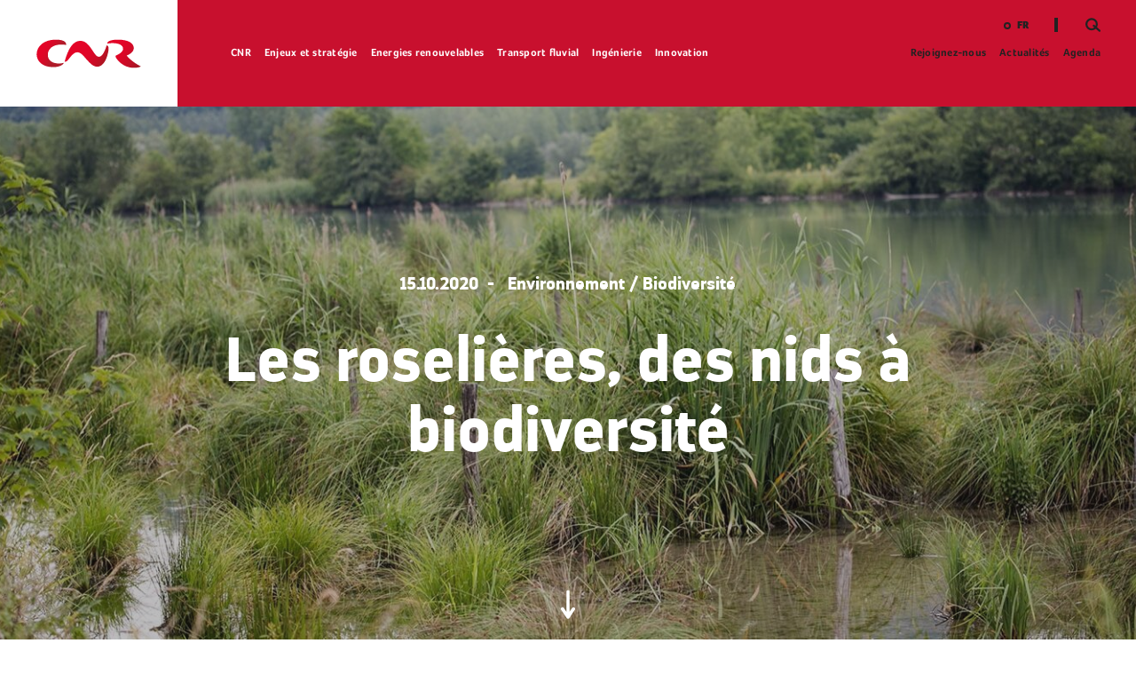

--- FILE ---
content_type: text/html; charset=UTF-8
request_url: https://www.cnr.tm.fr/actualites/les-roselieres-des-nids-a-biodiversite/
body_size: 15197
content:
<!DOCTYPE html>
<html lang="fr-FR" class="no-js" xmlns="http://www.w3.org/1999/xhtml">
<head>

	<meta charset="UTF-8" />
	<link rel="profile" href="http://gmpg.org/xfn/11" />
	<link rel="pingback" href="https://www.cnr.tm.fr/xmlrpc.php" />

	<!--
	EEEEEEEEEEE               EEEE
	EEEEEEEEEEE EEEE   EEEE EEEEEEEE EEEEEEEEEEEEEEEEE
	EEEE         EEEEEEEEE  EEEEEEEE EEEEEEEE EEEEEEEEEE
	EEEEEEEEEE    EEEEEEE     EEEE    EEEE        EEEEEE
	EEEE           EEEEE      EEEE    EEEE    EEEEEEEEEE
	EEEEEEEEEEE  EEEEEEEEE    EEEEEE  EEEE    EEEE EEEEE
	EEEEEEEEEEE EEEE   EEEE   EEEEEE  EEEE     EEEEE EEEE
	-->

	<!-- FOR ANDROID -->
	<meta name="theme-color" content="#C8102E">
<!--    <meta http-equiv="Content-Security-Policy" content="default-src --><!--:">-->

	<!-- TITLE -->
	

	<!-- JS CHECKER -->
	<script>
		document.documentElement.className = document.documentElement.className.replace(/\bno-js\b/, '') + ' js';
	</script>

	<!-- MOBILE FRIENDLY -->
  <!-- <meta http-equiv="Content-Security-Policy" content="default-src *; style-src 'self' 'unsafe-inline'; form-action 'self'; script-src 'self' 'unsafe-inline' 'unsafe-eval' http://www.google.com"> -->
	<meta name="viewport" content="width=device-width, initial-scale=1.0">

	<!-- WORDPRESS HOOK -->
	<meta name='robots' content='index, follow, max-image-preview:large, max-snippet:-1, max-video-preview:-1' />

	<!-- This site is optimized with the Yoast SEO plugin v26.8 - https://yoast.com/product/yoast-seo-wordpress/ -->
	<title>Les roselières, des nids à biodiversité | CNR</title>
	<link rel="canonical" href="https://www.cnr.tm.fr/actualites/les-roselieres-des-nids-a-biodiversite/" />
	<meta property="og:locale" content="fr_FR" />
	<meta property="og:type" content="article" />
	<meta property="og:title" content="Les roselières, des nids à biodiversité | CNR" />
	<meta property="og:description" content="Les roselières sont de véritables nids à biodiversité situés dans des zones humides. Leurs roseaux créent des zones d&rsquo;abri pour de nombreuses espèces animales, notamment pour les poissons et les oiseaux. CNR a compris l&rsquo;importance de ces milieux propices à l&rsquo;épanouissement de la biodiversité et a entrepris de les restaurer et les préserver. Ce sont [&hellip;]" />
	<meta property="og:url" content="https://www.cnr.tm.fr/actualites/les-roselieres-des-nids-a-biodiversite/" />
	<meta property="og:site_name" content="CNR" />
	<meta property="article:modified_time" content="2020-10-15T08:29:33+00:00" />
	<meta property="og:image" content="https://www.cnr.tm.fr/wp-content/uploads/2020/10/IMG_2_16384_tr-Copie-1024x683.jpg" />
	<meta property="og:image:width" content="1024" />
	<meta property="og:image:height" content="683" />
	<meta property="og:image:type" content="image/jpeg" />
	<meta name="twitter:card" content="summary_large_image" />
	<meta name="twitter:label1" content="Durée de lecture estimée" />
	<meta name="twitter:data1" content="1 minute" />
	<script type="application/ld+json" class="yoast-schema-graph">{"@context":"https://schema.org","@graph":[{"@type":"WebPage","@id":"https://www.cnr.tm.fr/actualites/les-roselieres-des-nids-a-biodiversite/","url":"https://www.cnr.tm.fr/actualites/les-roselieres-des-nids-a-biodiversite/","name":"Les roselières, des nids à biodiversité | CNR","isPartOf":{"@id":"https://www.cnr.tm.fr/#website"},"primaryImageOfPage":{"@id":"https://www.cnr.tm.fr/actualites/les-roselieres-des-nids-a-biodiversite/#primaryimage"},"image":{"@id":"https://www.cnr.tm.fr/actualites/les-roselieres-des-nids-a-biodiversite/#primaryimage"},"thumbnailUrl":"https://www.cnr.tm.fr/wp-content/uploads/2020/10/IMG_2_16384_tr-Copie.jpg","datePublished":"2020-10-15T08:24:15+00:00","dateModified":"2020-10-15T08:29:33+00:00","breadcrumb":{"@id":"https://www.cnr.tm.fr/actualites/les-roselieres-des-nids-a-biodiversite/#breadcrumb"},"inLanguage":"fr-FR","potentialAction":[{"@type":"ReadAction","target":["https://www.cnr.tm.fr/actualites/les-roselieres-des-nids-a-biodiversite/"]}]},{"@type":"ImageObject","inLanguage":"fr-FR","@id":"https://www.cnr.tm.fr/actualites/les-roselieres-des-nids-a-biodiversite/#primaryimage","url":"https://www.cnr.tm.fr/wp-content/uploads/2020/10/IMG_2_16384_tr-Copie.jpg","contentUrl":"https://www.cnr.tm.fr/wp-content/uploads/2020/10/IMG_2_16384_tr-Copie.jpg","width":1536,"height":1024},{"@type":"BreadcrumbList","@id":"https://www.cnr.tm.fr/actualites/les-roselieres-des-nids-a-biodiversite/#breadcrumb","itemListElement":[{"@type":"ListItem","position":1,"name":"Home","item":"https://www.cnr.tm.fr/"},{"@type":"ListItem","position":2,"name":"Les roselières, des nids à biodiversité"}]},{"@type":"WebSite","@id":"https://www.cnr.tm.fr/#website","url":"https://www.cnr.tm.fr/","name":"CNR","description":"L&#039;énergie au cœur des territoires","potentialAction":[{"@type":"SearchAction","target":{"@type":"EntryPoint","urlTemplate":"https://www.cnr.tm.fr/?s={search_term_string}"},"query-input":{"@type":"PropertyValueSpecification","valueRequired":true,"valueName":"search_term_string"}}],"inLanguage":"fr-FR"}]}</script>
	<!-- / Yoast SEO plugin. -->


<link rel='dns-prefetch' href='//js.hcaptcha.com' />
<link rel='dns-prefetch' href='//hcaptcha.com' />
<style id='wp-img-auto-sizes-contain-inline-css' >
img:is([sizes=auto i],[sizes^="auto," i]){contain-intrinsic-size:3000px 1500px}
/*# sourceURL=wp-img-auto-sizes-contain-inline-css */
</style>
<link rel='stylesheet' id='extra-main-css' href='https://www.cnr.tm.fr/wp-content/themes/cnr/dist/main.css?ver=1.0.4'  media='all' />
<link rel='stylesheet' id='wp-block-library-css' href='https://www.cnr.tm.fr/wp-includes/css/dist/block-library/style.min.css?ver=6.9'  media='all' />
<style id='wp-block-library-inline-css' >
/*wp_block_styles_on_demand_placeholder:697748d3bcfb4*/
/*# sourceURL=wp-block-library-inline-css */
</style>
<style id='classic-theme-styles-inline-css' >
/*! This file is auto-generated */
.wp-block-button__link{color:#fff;background-color:#32373c;border-radius:9999px;box-shadow:none;text-decoration:none;padding:calc(.667em + 2px) calc(1.333em + 2px);font-size:1.125em}.wp-block-file__button{background:#32373c;color:#fff;text-decoration:none}
/*# sourceURL=/wp-includes/css/classic-themes.min.css */
</style>
<link rel='stylesheet' id='axeptio/main-css' href='https://www.cnr.tm.fr/wp-content/plugins/axeptio-sdk-integration/dist/css/frontend/main.css'  media='all' />
<link rel='stylesheet' id='wp-block-paragraph-css' href='https://www.cnr.tm.fr/wp-includes/blocks/paragraph/style.min.css?ver=6.9'  media='all' />
<link rel='stylesheet' id='wp-block-list-css' href='https://www.cnr.tm.fr/wp-includes/blocks/list/style.min.css?ver=6.9'  media='all' />
<script  src="https://www.cnr.tm.fr/wp-includes/js/jquery/jquery.min.js?ver=3.7.1" id="jquery-core-js"></script>
<script  src="https://www.cnr.tm.fr/wp-includes/js/jquery/jquery-migrate.min.js?ver=3.4.1" id="jquery-migrate-js"></script>
<link rel="EditURI" type="application/rsd+xml" title="RSD" href="https://www.cnr.tm.fr/xmlrpc.php?rsd" />
<meta name="generator" content="WordPress 6.9" />
<link rel='shortlink' href='https://www.cnr.tm.fr/?p=13920' />
<meta name="generator" content="WPML ver:4.8.6 stt:1,4;" />
<style>
.h-captcha{position:relative;display:block;margin-bottom:2rem;padding:0;clear:both}.h-captcha[data-size="normal"]{width:302px;height:76px}.h-captcha[data-size="compact"]{width:158px;height:138px}.h-captcha[data-size="invisible"]{display:none}.h-captcha iframe{z-index:1}.h-captcha::before{content:"";display:block;position:absolute;top:0;left:0;background:url(https://www.cnr.tm.fr/wp-content/plugins/hcaptcha-for-forms-and-more/assets/images/hcaptcha-div-logo.svg) no-repeat;border:1px solid #fff0;border-radius:4px;box-sizing:border-box}.h-captcha::after{content:"The hCaptcha loading is delayed until user interaction.";font-family:-apple-system,system-ui,BlinkMacSystemFont,"Segoe UI",Roboto,Oxygen,Ubuntu,"Helvetica Neue",Arial,sans-serif;font-size:10px;font-weight:500;position:absolute;top:0;bottom:0;left:0;right:0;box-sizing:border-box;color:#bf1722;opacity:0}.h-captcha:not(:has(iframe))::after{animation:hcap-msg-fade-in .3s ease forwards;animation-delay:2s}.h-captcha:has(iframe)::after{animation:none;opacity:0}@keyframes hcap-msg-fade-in{to{opacity:1}}.h-captcha[data-size="normal"]::before{width:302px;height:76px;background-position:93.8% 28%}.h-captcha[data-size="normal"]::after{width:302px;height:76px;display:flex;flex-wrap:wrap;align-content:center;line-height:normal;padding:0 75px 0 10px}.h-captcha[data-size="compact"]::before{width:158px;height:138px;background-position:49.9% 78.8%}.h-captcha[data-size="compact"]::after{width:158px;height:138px;text-align:center;line-height:normal;padding:24px 10px 10px 10px}.h-captcha[data-theme="light"]::before,body.is-light-theme .h-captcha[data-theme="auto"]::before,.h-captcha[data-theme="auto"]::before{background-color:#fafafa;border:1px solid #e0e0e0}.h-captcha[data-theme="dark"]::before,body.is-dark-theme .h-captcha[data-theme="auto"]::before,html.wp-dark-mode-active .h-captcha[data-theme="auto"]::before,html.drdt-dark-mode .h-captcha[data-theme="auto"]::before{background-image:url(https://www.cnr.tm.fr/wp-content/plugins/hcaptcha-for-forms-and-more/assets/images/hcaptcha-div-logo-white.svg);background-repeat:no-repeat;background-color:#333;border:1px solid #f5f5f5}@media (prefers-color-scheme:dark){.h-captcha[data-theme="auto"]::before{background-image:url(https://www.cnr.tm.fr/wp-content/plugins/hcaptcha-for-forms-and-more/assets/images/hcaptcha-div-logo-white.svg);background-repeat:no-repeat;background-color:#333;border:1px solid #f5f5f5}}.h-captcha[data-theme="custom"]::before{background-color:initial}.h-captcha[data-size="invisible"]::before,.h-captcha[data-size="invisible"]::after{display:none}.h-captcha iframe{position:relative}div[style*="z-index: 2147483647"] div[style*="border-width: 11px"][style*="position: absolute"][style*="pointer-events: none"]{border-style:none}
</style>
<meta name="extra:fancybox_title" content="Les roselières, des nids à biodiversité"><link rel="icon" href="https://www.cnr.tm.fr/wp-content/uploads/2020/01/favicon-1.ico" sizes="32x32" />
<link rel="icon" href="https://www.cnr.tm.fr/wp-content/uploads/2020/01/favicon-1.ico" sizes="192x192" />
<link rel="apple-touch-icon" href="https://www.cnr.tm.fr/wp-content/uploads/2020/01/favicon-1.ico" />
<meta name="msapplication-TileImage" content="https://www.cnr.tm.fr/wp-content/uploads/2020/01/favicon-1.ico" />

    <!-- Global Site Tag (gtag.js) - Google Analytics -->
<!--    <script async src="https://www.googletagmanager.com/gtag/js?id=--><!--"></script>-->
<!--    <script>-->
<!--        window.dataLayer = window.dataLayer || [];-->
<!--        function gtag() {-->
<!--            dataLayer.push(arguments);-->
<!--        }-->
<!--        gtag('js', new Date());-->
<!--        //gtag('config', '--><!--//');-->
<!--    </script>-->

</head>
<body class="wp-singular news-template-default single single-news postid-13920 wp-theme-cnr">
	

	
<div id="loader">
	<div class="loader-wrapper">
		<div class="loader-container">
			<img src="https://www.cnr.tm.fr/wp-content/themes/cnr/extra/assets/img/logo.svg" alt="CNR"/>
			<svg xmlns="http://www.w3.org/2000/svg" viewBox="0 0 442.6 7.3" class="svg-baseline"><path d="M308.2.4h.8v4.8h2.4V6h-3.2V.4zM311.7 1.4c.2-.1.3-.2.4-.4-.2-.1-.2-.2-.2-.4 0-.4.2-.5.5-.5s.5.2.5.5c0 .4-.2 1-1 1.2l-.2-.4zM316.2 6.1c-1 0-1.7-.6-1.7-1.7v-1c0-1 .6-1.7 1.7-1.7 1 0 1.7.6 1.7 1.7v.7h-2.5v.2c0 .7.3 1 .9 1 .5 0 .9-.2 1.2-.4l.3.6c-.4.4-.9.6-1.6.6zm.9-2.5c0-.8-.3-1.1-.9-1.1-.6 0-.9.3-.9 1v.1h1.8zm-.5-3.6l.6.4-.9 1-.3-.2.6-1.2zM319.7 1.9h.7l.1.4c.3-.3.7-.5 1.1-.5 1 0 1.4.6 1.4 1.5V6h-.8V3.4c0-.6-.2-.9-.7-.9-.4 0-.7.3-.9.6v3h-.8V1.9zM326.4 6.1c-1 0-1.7-.6-1.7-1.7v-1c0-1 .6-1.7 1.7-1.7 1 0 1.7.6 1.7 1.7v.7h-2.5v.2c0 .7.3 1 .9 1 .5 0 .9-.2 1.2-.4l.3.6c-.4.4-.9.6-1.6.6zm.9-2.5c0-.8-.3-1.1-.9-1.1-.6 0-.9.3-.9 1v.1h1.8zM329.9 1.9h.7l.1.5c.3-.3.8-.6 1.2-.6l.1.7c-.5 0-.9.2-1.2.6V6h-.8V1.9zM334.6 7.3c-1 0-1.4-.4-1.4-1.1 0-.4.3-.7.6-1-.2-.2-.2-.7.1-.9-.3-.2-.5-.6-.5-1.1 0-.9.6-1.4 1.5-1.4.3 0 .7.1.9.2l.5-.8.6.4-.7.7c.1.2.2.4.2.8 0 .8-.5 1.3-1.5 1.3-.2 0-.3 0-.5-.1-.2.2-.2.5.1.6l.9.1c.8.1 1.3.3 1.3 1.1s-.5 1.2-1.5 1.2h-.6zm.6-.6c.4 0 .7-.2.7-.6 0-.4-.3-.5-.8-.5l-.9-.1c-.2.2-.3.4-.3.6 0 .4.3.6.7.6h.6zm-1.1-3.5c0 .5.3.7.7.7.4 0 .7-.2.7-.7 0-.5-.3-.7-.7-.7-.4-.1-.7.1-.7.7zM338.7 1.2c-.3 0-.5-.2-.5-.5s.2-.5.5-.5.5.2.5.5-.2.5-.5.5zm.4.7V6h-.8V1.9h.8zM342.6 6.1c-1 0-1.7-.6-1.7-1.7v-1c0-1 .6-1.7 1.7-1.7 1 0 1.7.6 1.7 1.7v.7h-2.5v.2c0 .7.3 1 .9 1 .5 0 .9-.2 1.2-.4l.3.6c-.4.4-.9.6-1.6.6zm.9-2.5c0-.8-.3-1.1-.9-1.1-.6 0-.9.3-.9 1v.1h1.8zM351.5 6h-.7l-.1-.4c-.3.3-.7.5-1.2.5-.8 0-1.4-.4-1.4-1.2 0-.9.6-1.2 1.5-1.2.3 0 .7 0 1 .1v-.4c0-.6-.3-.9-.9-.9-.5 0-.9.2-1.2.3l-.3-.6c.3-.2.9-.4 1.6-.4 1 0 1.6.5 1.6 1.5V6zm-1.8-.5c.4 0 .8-.2 1-.5v-.6c-.3-.1-.6-.1-1-.1-.5 0-.8.1-.8.6.1.4.4.6.8.6zM354.6 6.1c-.9 0-1.3-.6-1.3-1.6V1.9h.8v2.5c0 .7.1 1 .7 1 .4 0 .8-.3 1-.6v-3h.8V6h-.7l-.1-.4c-.3.3-.7.5-1.2.5zM362.3 5.4c.5 0 .8-.2 1.1-.4l.3.6c-.4.3-.8.5-1.5.5-1 0-1.7-.6-1.7-1.7v-1c0-1 .6-1.7 1.7-1.7.7 0 1.1.2 1.5.5l-.3.6c-.4-.2-.6-.4-1.1-.4-.6 0-.9.4-.9 1.1v.8c0 .7.3 1.1.9 1.1zM365.3 3.5c0-1 .6-1.7 1.7-1.7.6 0 1 .2 1.3.6.3-.4.7-.6 1.3-.6 1 0 1.7.6 1.7 1.7v.8h-2.5v.2c0 .7.3 1 .9 1 .5 0 .9-.2 1.2-.4l.3.6c-.4.3-.9.5-1.6.5-.6 0-1-.2-1.3-.6-.3.4-.7.6-1.3.6-1 0-1.7-.6-1.7-1.7v-1zm.8.9c0 .7.3 1 .9 1 .6 0 .9-.4.9-1v-.9c0-.7-.3-1-.9-1-.6 0-.9.4-.9 1v.9zm4.3-.9c0-.7-.3-1-.9-1-.6 0-.9.3-.9 1v.1h1.8v-.1zM374.3 6.1c-.9 0-1.3-.6-1.3-1.6V1.9h.8v2.5c0 .7.1 1 .7 1 .4 0 .8-.3 1-.6v-3h.8V6h-.7l-.1-.4c-.3.3-.8.5-1.2.5zM378.1 1.9h.7l.1.5c.3-.3.8-.6 1.2-.6l.1.7c-.5 0-.9.2-1.2.6V6h-.8V1.9zM386.4 5.7c-.3.3-.7.5-1.2.5-1 0-1.5-.6-1.5-1.7V3.4c0-1 .5-1.6 1.4-1.6.4 0 .7.1 1.1.2V0h.8v6h-.6v-.3zm-.1-3c-.3-.2-.6-.2-1-.2-.5 0-.8.3-.8 1v.9c0 .7.2 1 .8 1 .4 0 .7-.2.9-.5V2.7zM390.6 6.1c-1 0-1.7-.6-1.7-1.7v-1c0-1 .6-1.7 1.7-1.7 1 0 1.7.6 1.7 1.7v.7h-2.5v.2c0 .7.3 1 .9 1 .5 0 .9-.2 1.2-.4l.3.6c-.4.4-.9.6-1.6.6zm.9-2.5c0-.8-.3-1.1-.9-1.1-.6 0-.9.3-.9 1v.1h1.8zM395.4 5.4c.6 0 .8-.3.8-.6 0-.4-.3-.5-.9-.6-.6-.1-1.3-.2-1.3-1.2 0-.7.5-1.2 1.5-1.2.7 0 1.1.2 1.5.5l-.3.5c-.4-.2-.7-.4-1.2-.4s-.7.2-.7.5c0 .4.4.5.9.6.7.1 1.4.3 1.4 1.3 0 .7-.6 1.3-1.6 1.3-.7 0-1.2-.2-1.6-.5l.3-.6c.3.3.7.4 1.2.4zM401 2.5h-.4v-.6h.5l.2-.8h.6v.8h1.2v.7h-1.2v2.1c0 .6.1.8.6.8.2 0 .4 0 .6-.1l.1.6c-.2.1-.6.1-.8.1-1 0-1.3-.4-1.3-1.4V2.5zM406.2 6.1c-1 0-1.7-.6-1.7-1.7v-1c0-1 .6-1.7 1.7-1.7 1 0 1.7.6 1.7 1.7v.7h-2.5v.2c0 .7.3 1 .9 1 .5 0 .9-.2 1.2-.4l.3.6c-.4.4-.9.6-1.6.6zm.9-2.5c0-.8-.3-1.1-.9-1.1-.6 0-.9.3-.9 1v.1h1.8zM409.7 1.9h.7l.1.5c.3-.3.8-.6 1.2-.6l.1.7c-.5 0-.9.2-1.2.6V6h-.8V1.9zM413.2 1.9h.7l.1.5c.3-.3.8-.6 1.2-.6l.1.7c-.5 0-.9.2-1.2.6V6h-.8V1.9zM417.2 1.2c-.3 0-.5-.2-.5-.5s.2-.5.5-.5.5.2.5.5c.1.3-.2.5-.5.5zm.4.7V6h-.8V1.9h.8zM419.6 2.5h-.4v-.6h.5l.2-.8h.6v.8h1.2v.7h-1.2v2.1c0 .6.1.8.6.8.2 0 .4 0 .6-.1l.1.6c-.2.1-.6.1-.8.1-1 0-1.3-.4-1.3-1.4V2.5zM423.1 3.5c0-1 .6-1.7 1.7-1.7 1 0 1.7.6 1.7 1.7v1c0 1-.6 1.7-1.7 1.7-1 0-1.7-.6-1.7-1.7v-1zm.8.9c0 .7.3 1 .9 1 .6 0 .9-.4.9-1v-.9c0-.7-.3-1-.9-1-.6 0-.9.4-.9 1v.9zM428.7 1.2c-.3 0-.5-.2-.5-.5s.2-.5.5-.5.5.2.5.5-.2.5-.5.5zm.4.7V6h-.8V1.9h.8zM431 1.9h.7l.1.5c.3-.3.8-.6 1.2-.6l.1.7c-.5 0-.9.2-1.2.6V6h-.9V1.9zM436.1 6.1c-1 0-1.7-.6-1.7-1.7v-1c0-1 .6-1.7 1.7-1.7 1 0 1.7.6 1.7 1.7v.7h-2.5v.2c0 .7.3 1 .9 1 .5 0 .9-.2 1.2-.4l.3.6c-.4.4-.9.6-1.6.6zm.9-2.5c0-.8-.3-1.1-.9-1.1-.6 0-.9.3-.9 1v.1h1.8zM441 5.4c.6 0 .8-.3.8-.6 0-.4-.3-.5-.9-.6-.7-.1-1.4-.3-1.4-1.3 0-.7.5-1.2 1.5-1.2.7 0 1.1.2 1.5.5l-.3.5c-.4-.2-.7-.4-1.2-.4s-.7.2-.7.5c0 .4.4.5.9.6.7.1 1.4.3 1.4 1.3 0 .7-.6 1.3-1.6 1.3-.7 0-1.2-.2-1.6-.5l.3-.6c.4.4.8.5 1.3.5z"/><path fill="#eb203b" d="M0 3.3h301.9v1.6H0z" class="path-line"/></svg>			<span class="baseline-mask"></span>
		</div>
		<span class="loader-progress">
			<span class="loader-percent">0%</span>
		</span>
	</div>
</div>
	<main id="wrapper">
		<header id="header">

	<!-- SITE TITLE (LOGO) -->
			<div class="site-title">
			<div class="site-title-overlay"><svg xmlns="http://www.w3.org/2000/svg" viewBox="0 0 241.2 65.2"><linearGradient id="a" gradientUnits="userSpaceOnUse" x1="3.456" y1="9.275" x2="47.983" y2="34.983"><stop offset="0" stop-color="#e30427"/><stop offset=".4" stop-color="#e30427"/><stop offset=".564" stop-color="#da0827"/><stop offset=".831" stop-color="#c21328"/><stop offset="1" stop-color="#af1b29"/></linearGradient><path d="M64.1 53.1c-3.3.9-6.4 1.6-11.2 1.6-13.7 0-25-6.2-25-19.7 0-12.1 9.4-23.2 30.9-23.2 4.6 0 8.5.6 10.4 1C70 9.1 68.6.7 45.8.7 19.4.7 2.6 15.3 2.6 34.1c0 15.2 13.2 29.4 38.9 28.8 14.1-.4 21.6-5.9 22.6-9.8" fill="url(#a)"/><linearGradient id="b" gradientUnits="userSpaceOnUse" x1="81.256" y1="13.058" x2="152.411" y2="54.139"><stop offset="0" stop-color="#e30427"/><stop offset=".35" stop-color="#e30427"/><stop offset=".526" stop-color="#df0527"/><stop offset=".708" stop-color="#d20926"/><stop offset=".892" stop-color="#be1024"/><stop offset="1" stop-color="#ae1523"/></linearGradient><path d="M142 39.3c-10.4-2.5-18.7-34-38.1-35.7C90.1 2.5 76.6 11.7 66 50.5c4.1.2 5.7-.9 12.1-9.4 9-11.9 17.5-16.3 27.8-6.4 6.7 6.4 14.2 17 22.2 22.9 3.5 2.6 7.5 4.3 11.6 4.3 19 0 25.2-31.6 25.8-39 .5-6.2-1.4-8.9-4.3-9.4-2.8 9.6-9.5 28.1-19.2 25.8" fill="url(#b)"/><linearGradient id="c" gradientUnits="userSpaceOnUse" x1="163.326" y1="7.19" x2="241.09" y2="52.087"><stop offset="0" stop-color="#e30427"/><stop offset=".35" stop-color="#e30427"/><stop offset=".499" stop-color="#da0727"/><stop offset=".742" stop-color="#c20f26"/><stop offset="1" stop-color="#a11925"/></linearGradient><path d="M206.4 36.7c6.8-2.6 16.6-8.2 16.2-17.5C222.2 9.3 211.2.7 186.4.7c-9.7 0-16.3 1.6-19.8 3.4-2.8 1.5-3.6 3.2-4.3 5.5 3-.4 7.9-1 12.5-1 13.4 0 24.2 4.3 23.5 13.5-.6 7.8-12.2 12.6-15.5 14.2-1.4.7-1.7 1.4-1.6 2.3.6 4.7 15.8 25.9 41.5 25.9 6.7 0 13.2-1.2 15.8-3.2-18-9.4-27.9-19.3-32.1-24.6" fill="url(#c)"/></svg></div>
			<h2>
				<a href="https://www.cnr.tm.fr" title="Retour à l'accueil">
					<span class="text">CNR</span>
					<img src="https://www.cnr.tm.fr/wp-content/themes/cnr/extra/assets/img/logo.svg" alt="CNR"/>
				</a>
			</h2>
		</div>
		
	<div class="menu-mobile-overlay"></div>
	<div class="menu-overlay"></div>

	<div class="menu-wrapper">
		<button class="menu-mobile-button" data-close="Fermer" data-open="Menu">Menu</button>

		<div class="menu-wrapper-inner">

			<!-- MAIN NAV -->
			<nav class="main-navigation">
				<!-- MENU -->
				<div class="menu-menu-principale-container"><ul id="main-menu" class="menu"><li id="menu-item-255" class="menu-item menu-item-type-post_type menu-item-object-page menu-item-255"><div class="span-wrap"><a href="https://www.cnr.tm.fr/cnr/">CNR</a>
<ul class="sub-menu">
	<li id="menu-item-4369" class="menu-item menu-item-type-post_type menu-item-object-page menu-item-4369"><div class="span-wrap"><a href="https://www.cnr.tm.fr/cnr/carte-identite/">Carte d&rsquo;identité</a>	</div></li>
	<li id="menu-item-31" class="menu-item menu-item-type-post_type menu-item-object-page menu-item-31"><div class="span-wrap"><a href="https://www.cnr.tm.fr/cnr/gouvernance/">Gouvernance</a>	</div></li>
	<li id="menu-item-29" class="menu-item menu-item-type-post_type menu-item-object-page menu-item-29"><div class="span-wrap"><a href="https://www.cnr.tm.fr/cnr/histoire/">Histoire</a>	</div></li>
	<li id="menu-item-27" class="menu-item menu-item-type-post_type menu-item-object-page menu-item-27"><div class="span-wrap"><a href="https://www.cnr.tm.fr/cnr/chiffres-cles/">Chiffres clés</a>	</div></li>
	<li id="menu-item-53" class="menu-item menu-item-type-post_type menu-item-object-page menu-item-53"><div class="span-wrap"><a href="https://www.cnr.tm.fr/cnr/implantations/">Carte des implantations</a>	</div></li>
	<li id="menu-item-8142" class="menu-item menu-item-type-post_type menu-item-object-page menu-item-8142"><div class="span-wrap"><a href="https://www.cnr.tm.fr/cnr/initiatives-pour-lavenir-des-grands-fleuves/">Initiatives pour l&rsquo;Avenir des Grands Fleuves</a>	</div></li>
</ul>
</div></li>
<li id="menu-item-5418" class="menu-item menu-item-type-post_type menu-item-object-page menu-item-5418"><div class="span-wrap"><a href="https://www.cnr.tm.fr/enjeux-strategie/">Enjeux et stratégie</a>
<ul class="sub-menu">
	<li id="menu-item-16615" class="menu-item menu-item-type-post_type menu-item-object-page menu-item-16615"><div class="span-wrap"><a href="https://www.cnr.tm.fr/enjeux-strategie/relever-les-defis-a-horizon-2030/">Relever les défis à horizon 2030</a>	</div></li>
	<li id="menu-item-16772" class="menu-item menu-item-type-post_type menu-item-object-page menu-item-16772"><div class="span-wrap"><a href="https://www.cnr.tm.fr/enjeux-strategie/sengager-pour-un-monde-plus-durable/">Nos engagements RSE pour un monde plus durable</a>	</div></li>
	<li id="menu-item-13457" class="menu-item menu-item-type-post_type menu-item-object-page menu-item-13457"><div class="span-wrap"><a href="https://www.cnr.tm.fr/enjeux-strategie/accompagner-les-territoires-rhodaniens-avec-les-plans-5rhone/">Accompagner les territoires rhodaniens avec les Plans 5Rhône</a>	</div></li>
	<li id="menu-item-11971" class="menu-item menu-item-type-post_type menu-item-object-page menu-item-11971"><div class="span-wrap"><a href="https://www.cnr.tm.fr/enjeux-strategie/mener-des-projets-europeens-denvergure/">Mener des projets européens d&rsquo;envergure</a>	</div></li>
	<li id="menu-item-33" class="menu-item menu-item-type-post_type menu-item-object-page menu-item-33"><div class="span-wrap"><a href="https://www.cnr.tm.fr/enjeux-strategie/securite-surete/">Assurer la sécurité de tous</a>	</div></li>
	<li id="menu-item-17158" class="menu-item menu-item-type-post_type menu-item-object-page menu-item-17158"><div class="span-wrap"><a href="https://www.cnr.tm.fr/enjeux-strategie/construire-avec-nos-parties-prenantes-des-partenariats-durables/">Construire avec nos parties prenantes des partenariats durables</a>	</div></li>
	<li id="menu-item-17166" class="menu-item menu-item-type-post_type menu-item-object-page menu-item-17166"><div class="span-wrap"><a href="https://www.cnr.tm.fr/enjeux-strategie/respecter-lethique-des-affaires-et-les-droits-humains/">Respecter l’éthique des affaires et les droits humains</a>	</div></li>
</ul>
</div></li>
<li id="menu-item-256" class="menu-item menu-item-type-post_type menu-item-object-page menu-item-256"><div class="span-wrap"><a href="https://www.cnr.tm.fr/energies-renouvelables/">Energies renouvelables</a>
<ul class="sub-menu">
	<li id="menu-item-1685" class="menu-item menu-item-type-post_type menu-item-object-page menu-item-1685"><div class="span-wrap"><a href="https://www.cnr.tm.fr/energies-renouvelables/1er-producteur-francais-electricite-100-renouvelable/">1er producteur français d’électricité 100% renouvelable</a>	</div></li>
	<li id="menu-item-12965" class="menu-item menu-item-type-post_type menu-item-object-page menu-item-12965"><div class="span-wrap"><a href="https://www.cnr.tm.fr/energies-renouvelables/des-offres-solaires-et-eoliennes-au-service-des-territoires/">Des offres solaires et éoliennes au service des territoires</a>	</div></li>
	<li id="menu-item-1690" class="menu-item menu-item-type-post_type menu-item-object-page menu-item-1690"><div class="span-wrap"><a href="https://www.cnr.tm.fr/energies-renouvelables/des-objectifs-de-croissance-ambitieux-dans-le-respect-de-la-biodiversite-en-associant-les-territoires/">Une croissance ambitieuse dans le respect de la biodiversité</a>	</div></li>
	<li id="menu-item-1696" class="menu-item menu-item-type-post_type menu-item-object-page menu-item-1696"><div class="span-wrap"><a href="https://www.cnr.tm.fr/energies-renouvelables/une-gestion-des-energies-renouvelables-optimisee/">Une gestion des énergies renouvelables optimisée</a>	</div></li>
	<li id="menu-item-82" class="menu-item menu-item-type-post_type menu-item-object-page menu-item-82"><div class="span-wrap"><a href="https://www.cnr.tm.fr/energies-renouvelables/carte-des-actifs/">Carte des actifs</a>	</div></li>
</ul>
</div></li>
<li id="menu-item-260" class="menu-item menu-item-type-post_type menu-item-object-page menu-item-260"><div class="span-wrap"><a href="https://www.cnr.tm.fr/transport-fluvial/">Transport fluvial</a>
<ul class="sub-menu">
	<li id="menu-item-1677" class="menu-item menu-item-type-post_type menu-item-object-page menu-item-1677"><div class="span-wrap"><a href="https://www.cnr.tm.fr/transport-fluvial/les-ports-du-rhone/">Les Ports du Rhône</a>	</div></li>
	<li id="menu-item-1797" class="menu-item menu-item-type-post_type menu-item-object-page menu-item-1797"><div class="span-wrap"><a href="https://www.cnr.tm.fr/transport-fluvial/simplanter-en-vallee-du-rhone/">S’implanter en Vallée du Rhône</a>	</div></li>
	<li id="menu-item-4719" class="menu-item menu-item-type-post_type menu-item-object-page menu-item-4719"><div class="span-wrap"><a href="https://www.cnr.tm.fr/transport-fluvial/developper-sa-logistique-multimodale-un-pari-gagnant/">Développer sa logistique multimodale, un pari gagnant</a>	</div></li>
	<li id="menu-item-723" class="menu-item menu-item-type-post_type menu-item-object-page menu-item-723"><div class="span-wrap"><a href="https://www.cnr.tm.fr/transport-fluvial/nos-parcelles/">Nos parcelles</a>	</div></li>
	<li id="menu-item-1802" class="menu-item menu-item-type-post_type menu-item-object-page menu-item-1802"><div class="span-wrap"><a href="https://www.cnr.tm.fr/transport-fluvial/le-rhone-une-gestion-unique-pour-un-potentiel-unique/">Le Rhône : une gestion unique pour un potentiel unique</a>	</div></li>
	<li id="menu-item-23600" class="menu-item menu-item-type-post_type menu-item-object-page menu-item-23600"><div class="span-wrap"><a href="https://www.cnr.tm.fr/transport-fluvial/orizon-2035-le-schema-daxe-fluvial-rhone-saone/">Ôrizon 2035, le schéma d’axe fluvial Rhône-Saône</a>	</div></li>
	<li id="menu-item-1805" class="menu-item menu-item-type-post_type menu-item-object-page menu-item-1805"><div class="span-wrap"><a href="https://www.cnr.tm.fr/transport-fluvial/tourisme-fluvial-cnr-voit-toujours-plus-grand/">Tourisme fluvial : CNR voit toujours plus grand</a>	</div></li>
	<li id="menu-item-8941" class="menu-item menu-item-type-post_type menu-item-object-page menu-item-8941"><div class="span-wrap"><a href="https://www.cnr.tm.fr/transport-fluvial/carte-des-ports-et-des-appontements/">Carte des ports et des appontements</a>	</div></li>
</ul>
</div></li>
<li id="menu-item-257" class="menu-item menu-item-type-post_type menu-item-object-page menu-item-257"><div class="span-wrap"><a href="https://www.cnr.tm.fr/ingenierie/">Ingénierie</a>
<ul class="sub-menu">
	<li id="menu-item-1656" class="menu-item menu-item-type-post_type menu-item-object-page menu-item-1656"><div class="span-wrap"><a href="https://www.cnr.tm.fr/ingenierie/cnr-une-expertise-integree-et-un-panel-de-competences/">CNR, une expertise intégrée et un panel de compétences</a>	</div></li>
	<li id="menu-item-1661" class="menu-item menu-item-type-post_type menu-item-object-page menu-item-1661"><div class="span-wrap"><a href="https://www.cnr.tm.fr/ingenierie/une-prise-en-charge-complete-des-projets/">Une prise en charge complète des projets</a>	</div></li>
	<li id="menu-item-1654" class="menu-item menu-item-type-post_type menu-item-object-page menu-item-1654"><div class="span-wrap"><a href="https://www.cnr.tm.fr/ingenierie/le-cacoh/">Le CESAME, centre d&rsquo;expertise en modélisation physique et ouvrages hydrauliques</a>	</div></li>
	<li id="menu-item-4357" class="menu-item menu-item-type-post_type menu-item-object-page menu-item-4357"><div class="span-wrap"><a href="https://www.cnr.tm.fr/ingenierie/une-expertise-reconnue-dans-le-monde-entier/">Une expertise reconnue dans le monde entier</a>	</div></li>
	<li id="menu-item-15635" class="menu-item menu-item-type-post_type menu-item-object-page menu-item-15635"><div class="span-wrap"><a href="https://www.cnr.tm.fr/ingenierie/centrale-hydroelectrique-de-la-sarenne/">Centrale hydroélectrique de la Sarenne</a>	</div></li>
	<li id="menu-item-22063" class="menu-item menu-item-type-post_type menu-item-object-page menu-item-22063"><div class="span-wrap"><a href="https://www.cnr.tm.fr/ingenierie/rhonergia-un-projet-damenagement-hydroelectrique-entre-lisere-et-lain/">Rhônergia, étude d’un projet d’aménagement hydroélectrique entre l’Isère et l’Ain</a>	</div></li>
	<li id="menu-item-28304" class="menu-item menu-item-type-post_type menu-item-object-page menu-item-28304"><div class="span-wrap"><a href="https://www.cnr.tm.fr/ingenierie/restauration-ecologique-du-rhone/">Restauration écologique du Rhône</a>	</div></li>
	<li id="menu-item-23786" class="menu-item menu-item-type-post_type menu-item-object-page menu-item-23786"><div class="span-wrap"><a href="https://www.cnr.tm.fr/ingenierie/passe-a-poissons-de-la-feyssine/">Passe à poissons de la Feyssine</a>	</div></li>
	<li id="menu-item-24666" class="menu-item menu-item-type-post_type menu-item-object-page menu-item-24666"><div class="span-wrap"><a href="https://www.cnr.tm.fr/ingenierie/petite-centrale-hydroelectrique-et-passe-a-poissons-de-vallabregues/">Petite centrale hydroélectrique et passe à poissons de Vallabrègues</a>	</div></li>
</ul>
</div></li>
<li id="menu-item-4615" class="menu-item menu-item-type-post_type menu-item-object-page menu-item-4615"><div class="span-wrap"><a href="https://www.cnr.tm.fr/innovation-2/">Innovation</a>
<ul class="sub-menu">
	<li id="menu-item-4616" class="menu-item menu-item-type-post_type menu-item-object-page menu-item-4616"><div class="span-wrap"><a href="https://www.cnr.tm.fr/innovation-2/linnovation-adn-de-cnr/">L’innovation, ADN de CNR</a>	</div></li>
	<li id="menu-item-4618" class="menu-item menu-item-type-post_type menu-item-object-page menu-item-4618"><div class="span-wrap"><a href="https://www.cnr.tm.fr/innovation-2/cnr-engagee-dans-des-projets-collaboratifs-innovants/">CNR engagée dans des projets collaboratifs innovants</a>	</div></li>
	<li id="menu-item-4620" class="menu-item menu-item-type-post_type menu-item-object-page menu-item-4620"><div class="span-wrap"><a href="https://www.cnr.tm.fr/innovation-2/innovation-et-environnement-lalliance-subtile-de-cnr/">Innovation et environnement : l’alliance subtile de CNR</a>	</div></li>
	<li id="menu-item-15793" class="menu-item menu-item-type-post_type menu-item-object-page menu-item-15793"><div class="span-wrap"><a href="https://www.cnr.tm.fr/innovation-2/gestion-sedimentaire-franco-suisse-du-haut-rhone-2025/">Gestion sédimentaire franco-suisse du Haut-Rhône 2025</a>	</div></li>
	<li id="menu-item-4622" class="menu-item menu-item-type-post_type menu-item-object-page menu-item-4622"><div class="span-wrap"><a href="https://www.cnr.tm.fr/innovation-2/innovation-industrielle-de-cnr/">Innovation industrielle de CNR</a>	</div></li>
	<li id="menu-item-4624" class="menu-item menu-item-type-post_type menu-item-object-page menu-item-4624"><div class="span-wrap"><a href="https://www.cnr.tm.fr/innovation-2/au-plus-pres-des-territoires/">Au plus près des territoires</a>	</div></li>
	<li id="menu-item-25612" class="menu-item menu-item-type-post_type menu-item-object-page menu-item-25612"><div class="span-wrap"><a href="https://www.cnr.tm.fr/innovation-2/projet-ophelia/">OPHELIA : un futur prometteur pour les centrales solaires linéaires</a>	</div></li>
</ul>
</div></li>
</ul></div>			</nav>		

			<!-- SECOND NAV -->
			<nav class="second-navigation">
				<!-- MENU -->
				<div class="menu-menu-secondaire-container"><ul id="second-menu" class="menu"><li id="menu-item-5369" class="menu-item menu-item-type-post_type menu-item-object-page menu-item-5369"><div class="span-wrap"><a href="https://www.cnr.tm.fr/ressources-humaines/rejoignez-nous/">Rejoignez-nous</a></div></li>
<li id="menu-item-425" class="menu-item menu-item-type-post_type menu-item-object-page menu-item-425"><div class="span-wrap"><a href="https://www.cnr.tm.fr/actualites/">Actualités</a></div></li>
<li id="menu-item-426" class="menu-item menu-item-type-post_type menu-item-object-page menu-item-426"><div class="span-wrap"><a href="https://www.cnr.tm.fr/evenements/">Agenda</a></div></li>
</ul></div>			</nav>

		</div>

		<div class="language-selector mobile-language">
						<ul>
																			<li>Français</li>
																				<li><a href="https://www.cnr.tm.fr/en/actualites/les-roselieres-des-nids-a-biodiversite/">English</a></li>
												</ul>
		</div>

	</div>

	<div class="search-button">
		<button><svg xmlns="http://www.w3.org/2000/svg" viewBox="0 0 45 41"><circle cx="18.5" cy="18.5" r="15.5" fill="none" stroke="#222" stroke-width="6" stroke-miterlimit="10"/><path fill="none" stroke="#222" stroke-width="6" stroke-linecap="round" stroke-miterlimit="10" d="M25 23l17 15"/></svg></button>
	</div>
	
	<div class="header-socials">
							<p>Suivez-nous</p>
			<ul class="socials">
									<li><a href="https://www.instagram.com/vivre.le.rhone.avec.cnr/" target="_blank">
						<svg><use xlink:href="#picto-instagram"></use></svg>
					</a></li>	
									<li><a href="https://www.facebook.com/CNRofficiel/" target="_blank">
						<svg><use xlink:href="#picto-facebook"></use></svg>
					</a></li>	
									<li><a href="" target="_blank">
						<svg><use xlink:href="#picto-twitter"></use></svg>
					</a></li>	
									<li><a href="https://www.linkedin.com/company/compagnie-nationale-du-rhone-gdf-suez-group/" target="_blank">
						<svg><use xlink:href="#picto-linkedin"></use></svg>
					</a></li>	
									<li><a href="" target="_blank">
						<svg><use xlink:href="#picto-viadeo"></use></svg>
					</a></li>	
									<li><a href="https://www.youtube.com/user/cnrhone/videos" target="_blank">
						<svg><use xlink:href="#picto-youtube"></use></svg>
					</a></li>	
				 
			</ul>
			</div>

</header>



<div class="search-panel">

    <button type="button" class="search-close">
        <svg>
            <use xlink:href="#picto-close"></use>
        </svg>
    </button>

    <div class="search-content">
        <form action="https://www.cnr.tm.fr/" method="get" class="search-form">

            <h3 class="title">Votre recherche</h3>

            <div class="field">
                <input type="text" name="s" placeholder="Que recherchez-vous ?"
                       class="input-text">
                <button type="submit" class="input-submit">
                    <svg>
                        <use xlink:href="#picto-search"></use>
                    </svg>
                </button>
            </div>
        </form>
    </div>

    <div class="search-suggestion">
        <ul class="list-suggestion">
                            <li>
                    <a href="https://energiesrenouvelables.cnr.tm.fr/" target="_blank"                       class="link-ellipse">
                        <span class="picto"><svg class="svg-ellipse" xmlns="http://www.w3.org/2000/svg" viewBox="0 0 145 114.3"><path d="M142.4 57.2C149 26.3 123 1.3 84.4 1.3S9.2 26.3 2.7 57.2c-6.6 30.9 19.4 55.9 58 55.9 38.5 0 75.1-25.1 81.7-55.9z" fill="none" stroke="#fff" stroke-miterlimit="10" vector-effect="non-scaling-stroke"/></svg></span>
                        <span class="text">CNR Energies renouvelables</span>
                    </a>
                </li>
            
                                                <li>
                        <a href="https://www.cnr.tm.fr/search/Demande+de+partenariat/" class="link-ellipse">
                            <span class="picto"><svg class="svg-ellipse" xmlns="http://www.w3.org/2000/svg" viewBox="0 0 145 114.3"><path d="M142.4 57.2C149 26.3 123 1.3 84.4 1.3S9.2 26.3 2.7 57.2c-6.6 30.9 19.4 55.9 58 55.9 38.5 0 75.1-25.1 81.7-55.9z" fill="none" stroke="#fff" stroke-miterlimit="10" vector-effect="non-scaling-stroke"/></svg></span>
                            <span class="text">Demande de partenariat</span>
                        </a>
                    </li>
                                    <li>
                        <a href="https://www.cnr.tm.fr/search/CESAME/" class="link-ellipse">
                            <span class="picto"><svg class="svg-ellipse" xmlns="http://www.w3.org/2000/svg" viewBox="0 0 145 114.3"><path d="M142.4 57.2C149 26.3 123 1.3 84.4 1.3S9.2 26.3 2.7 57.2c-6.6 30.9 19.4 55.9 58 55.9 38.5 0 75.1-25.1 81.7-55.9z" fill="none" stroke="#fff" stroke-miterlimit="10" vector-effect="non-scaling-stroke"/></svg></span>
                            <span class="text">CESAME</span>
                        </a>
                    </li>
                                    <li>
                        <a href="https://www.cnr.tm.fr/search/InfoRh%C3%B4ne/" class="link-ellipse">
                            <span class="picto"><svg class="svg-ellipse" xmlns="http://www.w3.org/2000/svg" viewBox="0 0 145 114.3"><path d="M142.4 57.2C149 26.3 123 1.3 84.4 1.3S9.2 26.3 2.7 57.2c-6.6 30.9 19.4 55.9 58 55.9 38.5 0 75.1-25.1 81.7-55.9z" fill="none" stroke="#fff" stroke-miterlimit="10" vector-effect="non-scaling-stroke"/></svg></span>
                            <span class="text">InfoRhône</span>
                        </a>
                    </li>
                            
        </ul>

    </div>
</div>


<div class="page-wrapper">

	<section class="hero-header hero-image">
    
    <div class="extra-responsive-image-wrapper extra-responsive-image-background hero-media"
    style="background-image: url('https://www.cnr.tm.fr/wp-content/themes/cnr/extra/assets/img/blank.gif');">

        <noscript
                    data-src-ultra_large_screen="https://www.cnr.tm.fr/wp-content/uploads/2020/10/IMG_2_16384_tr-Copie-1024x768.jpg"
                                 data-src-xtra_large_screen="https://www.cnr.tm.fr/wp-content/uploads/2020/10/IMG_2_16384_tr-Copie-1536x819.jpg"
                                 data-src-large_screen="https://www.cnr.tm.fr/wp-content/uploads/2020/10/IMG_2_16384_tr-Copie-1536x748.jpg"
                                 data-src-screen="https://www.cnr.tm.fr/wp-content/uploads/2020/10/IMG_2_16384_tr-Copie-1536x748.jpg"
                                 data-src-medium_screen="https://www.cnr.tm.fr/wp-content/uploads/2020/10/IMG_2_16384_tr-Copie-1536x748.jpg"
                                 data-src-small_screen="https://www.cnr.tm.fr/wp-content/uploads/2020/10/IMG_2_16384_tr-Copie-1024x768.jpg"
                                 data-src-xtra_small_screen="https://www.cnr.tm.fr/wp-content/uploads/2020/10/IMG_2_16384_tr-Copie-1024x768.jpg"
                                 data-src-ultra_small_screen="https://www.cnr.tm.fr/wp-content/uploads/2020/10/IMG_2_16384_tr-Copie-1024x768.jpg"
                                 data-src-xtrem_small_screen="https://www.cnr.tm.fr/wp-content/uploads/2020/10/IMG_2_16384_tr-Copie-1024x768.jpg"
                     >
    </noscript>
    </div>
    
    <div class="hero-header-container">
        <div class="hero-header-title">
                            <div class="hero-header-infos">
                                        <time datetime="2020-10-15">
                        15.10.2020                    </time>&nbsp;&nbsp;-&nbsp;&nbsp;
                    <div class="item-category">
                                                    <span>Environnement / Biodiversité</span>
                                                                        </div>
                </div>
                        <h1>Les roselières, des nids à biodiversité</h1>
        </div>
    </div>

    <button class="down-arrow">
        <svg><use xlink:href="#picto-arrow-down"></use></svg>
    </button>
</section>
	<div class="page-wrapper-content">

		
<aside class="news-submenu">

    <div class="aside-top">
        <span class="aside-title">Dernières actus<span class="aside-close"><svg><use
                            xlink:href="#picto-close"></use></svg></span></span>

        <div class="aside-submenu">
            <ul>
                                    <li>
                        <a href="https://www.cnr.tm.fr/actualites/renforcement-du-faisceau-ferroviaire-du-site-industriel-et-portuaire-de-salaise-sablons-inspira/"><span>Renforcement du faisceau ferroviaire du site industriel et portuaire de Salaise-Sablons INSPIRA                        </a></span></li>
                                    <li>
                        <a href="https://www.cnr.tm.fr/actualites/cnr-mecene-de-loeuvre-astralys-qui-illumine-la-fete-des-lumieres-2025/"><span>CNR mécène de l’œuvre Astralys qui illumine la Fête des Lumières 2025                        </a></span></li>
                                    <li>
                        <a href="https://www.cnr.tm.fr/actualites/cnr-lance-un-vaste-chantier-dentretien-de-la-galaure-affluent-du-rhone-situe-dans-la-drome/"><span>CNR lance un vaste chantier d’entretien de la Galaure, affluent du Rhône situé dans la Drôme                        </a></span></li>
                                    <li>
                        <a href="https://www.cnr.tm.fr/actualites/le-siege-social-de-cnr-obtient-le-niveau-or-du-label-employeur-pro-velo/"><span>Le siège social de CNR obtient le niveau or du label "Employeur Pro-Vélo"                        </a></span></li>
                            </ul>

            <a href="https://www.cnr.tm.fr/actualites/"
               class="ghost-button ghost-button-big ghost-button-black"><span>Toutes les actus</span></a>
        </div>
    </div>

    <div class="aside-bottom"></div>

</aside>


		<section class="page-content">

			<div class="page-content-inner">

				<div id="arianne">


	
	<ol class="inner" itemscope itemtype="http://schema.org/BreadcrumbList">

		<li class="arianne-list-item" itemprop="itemListElement" itemscope itemtype="http://schema.org/ListItem"><a  class="arianne-item home" href="https://www.cnr.tm.fr/" itemprop="item"><span class="text" itemprop="name">Accueil</span></a><meta itemprop="position" content="1" /></li><li class="arianne-list-item" itemprop="itemListElement" itemscope itemtype="http://schema.org/ListItem">&nbsp;&nbsp;-&nbsp;<a  class="arianne-item" href="https://www.cnr.tm.fr/actualites" itemprop="item"><span class="text" itemprop="name">Actualités</span></a><meta itemprop="position" content="2" /></li><li class="arianne-list-item" itemprop="itemListElement" itemscope itemtype="http://schema.org/ListItem">&nbsp;&nbsp;-&nbsp;<span class="arianne-item current" itemprop="item"><span class="text" itemprop="name">Les roselières, des nids à biodiversité</span></span></li>
	</ol><!-- .inner -->

</div><!-- #arianne -->
	            <div class="content">
	                
<p> Les <strong>roselières </strong>sont de véritables <strong>nids à biodiversité situés</strong> dans des <strong>zones humides</strong>. Leurs roseaux créent des <strong>zones d&rsquo;abri pour de nombreuses espèces</strong> <strong>animales</strong>, notamment pour les poissons et les oiseaux. </p>



<p>CNR a compris l&rsquo;importance de ces milieux propices à l&rsquo;<strong>épanouissement de la biodiversité</strong> et a entrepris de les restaurer et les préserver. Ce sont aujourd&rsquo;hui <strong>120 000 m² de roselières qui ont été renaturées</strong> au sein des <strong>8 872 hectares de zones humides</strong> du domaine concédé de CNR. </p>



<figure class="wp-block-image alignright size-medium">
    <span class="extra-responsive-image-wrapper wp-image-13923 extra-responsive-image-lazy">
            <noscript
            data-alt="Site_avant_plantation"
                    data-src-ultra_large_screen="https://www.cnr.tm.fr/wp-content/uploads/2020/09/Site_avant_plantation-300x199.jpg"
             
                    data-src-xtra_large_screen="https://www.cnr.tm.fr/wp-content/uploads/2020/09/Site_avant_plantation-300x199.jpg"
             
                    data-src-large_screen="https://www.cnr.tm.fr/wp-content/uploads/2020/09/Site_avant_plantation-300x199.jpg"
             
                    data-src-screen="https://www.cnr.tm.fr/wp-content/uploads/2020/09/Site_avant_plantation-300x199.jpg"
             
                    data-src-medium_screen="https://www.cnr.tm.fr/wp-content/uploads/2020/09/Site_avant_plantation-300x199.jpg"
             
                    data-src-small_screen="https://www.cnr.tm.fr/wp-content/uploads/2020/09/Site_avant_plantation-300x199.jpg"
             
                    data-src-xtra_small_screen="https://www.cnr.tm.fr/wp-content/uploads/2020/09/Site_avant_plantation-300x199.jpg"
             
                    data-src-ultra_small_screen="https://www.cnr.tm.fr/wp-content/uploads/2020/09/Site_avant_plantation-300x199.jpg"
             
                    data-src-xtrem_small_screen="https://www.cnr.tm.fr/wp-content/uploads/2020/09/Site_avant_plantation-300x199.jpg"
             
        >


        <img class="noscript" alt="Site_avant_plantation" src="https://www.cnr.tm.fr/wp-content/uploads/2020/09/Site_avant_plantation-300x199.jpg"
             width="300"
             height="199">
    </noscript>
        <img  class="extra-responsive-image-placeholder-thumb"
                                                                       src="https://www.cnr.tm.fr/wp-content/themes/cnr/extra/assets/img/blank.gif"
                                                                       alt=""
                                                                       width="300"
                                                                       height="199"
                                                                       style="height: 199px;"
    />
                </span>

    </figure>



<p>Lors des opérations de gestion sédimentaire sur le fleuve Rhône en 2016, CNR a effectué une opération compensatoire visant la<strong> création de 2 000 m² roselière au lac du Lit au Roi</strong>, afin de <strong>préserver et améliorer l&rsquo;habitat de la rousserolle turdoïde</strong> qui est une une espèce protégée.</p>



<p>CNR a développé des techniques qui permettent de planter avec efficacité les <strong>végétaux issues de sa pépinière aquatique</strong> <strong>de Belley</strong>. <strong>Deux types de végétation</strong> ont été plantés : </p>



<ul class="wp-block-list"><li>Au nord, <strong>des carex </strong>qui poussent à fleur d’eau ;  </li><li>Au sud, <strong>des phragmites</strong> qui poussent dans des profondeurs plus importantes.</li></ul>



<figure class="wp-block-gallery columns-2 is-cropped wp-block-gallery-1 is-layout-flex wp-block-gallery-is-layout-flex"><ul class="blocks-gallery-grid"><li class="blocks-gallery-item"><figure>
    <span class="extra-responsive-image-wrapper wp-image-13985 extra-responsive-image-lazy">
            <noscript
            data-alt="IMG_0066"
                    data-src-ultra_large_screen="https://www.cnr.tm.fr/wp-content/uploads/2020/10/IMG_0066-scaled-1024x683.jpg"
             
                    data-src-xtra_large_screen="https://www.cnr.tm.fr/wp-content/uploads/2020/10/IMG_0066-scaled-1024x683.jpg"
             
                    data-src-large_screen="https://www.cnr.tm.fr/wp-content/uploads/2020/10/IMG_0066-scaled-1024x683.jpg"
             
                    data-src-screen="https://www.cnr.tm.fr/wp-content/uploads/2020/10/IMG_0066-scaled-1024x683.jpg"
             
                    data-src-medium_screen="https://www.cnr.tm.fr/wp-content/uploads/2020/10/IMG_0066-scaled-1024x683.jpg"
             
                    data-src-small_screen="https://www.cnr.tm.fr/wp-content/uploads/2020/10/IMG_0066-scaled-1024x683.jpg"
             
                    data-src-xtra_small_screen="https://www.cnr.tm.fr/wp-content/uploads/2020/10/IMG_0066-scaled-768x512.jpg"
             
                    data-src-ultra_small_screen="https://www.cnr.tm.fr/wp-content/uploads/2020/10/IMG_0066-scaled-640x426.jpg"
             
                    data-src-xtrem_small_screen="https://www.cnr.tm.fr/wp-content/uploads/2020/10/IMG_0066-scaled-440x293.jpg"
             
        >


        <img class="noscript" alt="IMG_0066" src="https://www.cnr.tm.fr/wp-content/uploads/2020/10/IMG_0066-scaled-1024x683.jpg"
             width="1024"
             height="683">
    </noscript>
        <img  class="extra-responsive-image-placeholder-thumb"
                                                                       src="https://www.cnr.tm.fr/wp-content/themes/cnr/extra/assets/img/blank.gif"
                                                                       alt=""
                                                                       width="1024"
                                                                       height="683"
                                                                       style="height: 683px;"
    />
                </span>

    <figcaption class="blocks-gallery-item__caption">Plantations de carex</figcaption></figure></li><li class="blocks-gallery-item"><figure>
    <span class="extra-responsive-image-wrapper wp-image-13925 extra-responsive-image-lazy">
            <noscript
            data-alt="Plantation_roseliere_pendant_APAVER"
                    data-src-ultra_large_screen="https://www.cnr.tm.fr/wp-content/uploads/2020/09/Plantation_roseliere_pendant_APAVER-1024x614.jpg"
             
                    data-src-xtra_large_screen="https://www.cnr.tm.fr/wp-content/uploads/2020/09/Plantation_roseliere_pendant_APAVER-1024x614.jpg"
             
                    data-src-large_screen="https://www.cnr.tm.fr/wp-content/uploads/2020/09/Plantation_roseliere_pendant_APAVER-1024x614.jpg"
             
                    data-src-screen="https://www.cnr.tm.fr/wp-content/uploads/2020/09/Plantation_roseliere_pendant_APAVER-1024x614.jpg"
             
                    data-src-medium_screen="https://www.cnr.tm.fr/wp-content/uploads/2020/09/Plantation_roseliere_pendant_APAVER-1024x614.jpg"
             
                    data-src-small_screen="https://www.cnr.tm.fr/wp-content/uploads/2020/09/Plantation_roseliere_pendant_APAVER-1024x614.jpg"
             
                    data-src-xtra_small_screen="https://www.cnr.tm.fr/wp-content/uploads/2020/09/Plantation_roseliere_pendant_APAVER-768x460.jpg"
             
                    data-src-ultra_small_screen="https://www.cnr.tm.fr/wp-content/uploads/2020/09/Plantation_roseliere_pendant_APAVER-640x383.jpg"
             
                    data-src-xtrem_small_screen="https://www.cnr.tm.fr/wp-content/uploads/2020/09/Plantation_roseliere_pendant_APAVER-440x263.jpg"
             
        >


        <img class="noscript" alt="Plantation_roseliere_pendant_APAVER" src="https://www.cnr.tm.fr/wp-content/uploads/2020/09/Plantation_roseliere_pendant_APAVER-1024x614.jpg"
             width="1024"
             height="614">
    </noscript>
        <img  class="extra-responsive-image-placeholder-thumb"
                                                                       src="https://www.cnr.tm.fr/wp-content/themes/cnr/extra/assets/img/blank.gif"
                                                                       alt=""
                                                                       width="1024"
                                                                       height="614"
                                                                       style="height: 614px;"
    />
                </span>

    <figcaption class="blocks-gallery-item__caption">Plantations de phragmites</figcaption></figure></li></ul></figure>



<p>Des grillages ont été posés autour des plants de la roselière pour <strong>limiter la prédations des végétaux </strong>par les cygnes, canards, foulques… Ces parcs ont été changés à l&rsquo;été 2020, afin d&rsquo;en poser des plus fins pour éviter que les petits oiseaux se retrouvent piégés à l&rsquo;intérieur. Un test de suppression de ces grillages sur quelques parcs est en cours, mais à terme la totalité sera retirée. </p>



<figure class="wp-block-gallery columns-2 is-cropped wp-block-gallery-2 is-layout-flex wp-block-gallery-is-layout-flex"><ul class="blocks-gallery-grid"><li class="blocks-gallery-item"><figure>
    <span class="extra-responsive-image-wrapper wp-image-13987 extra-responsive-image-lazy">
            <noscript
            data-alt="IMG_2_16384_tr-Copie"
                    data-src-ultra_large_screen="https://www.cnr.tm.fr/wp-content/uploads/2020/10/IMG_2_16384_tr-Copie-1024x683.jpg"
             
                    data-src-xtra_large_screen="https://www.cnr.tm.fr/wp-content/uploads/2020/10/IMG_2_16384_tr-Copie-1024x683.jpg"
             
                    data-src-large_screen="https://www.cnr.tm.fr/wp-content/uploads/2020/10/IMG_2_16384_tr-Copie-1024x683.jpg"
             
                    data-src-screen="https://www.cnr.tm.fr/wp-content/uploads/2020/10/IMG_2_16384_tr-Copie-1024x683.jpg"
             
                    data-src-medium_screen="https://www.cnr.tm.fr/wp-content/uploads/2020/10/IMG_2_16384_tr-Copie-1024x683.jpg"
             
                    data-src-small_screen="https://www.cnr.tm.fr/wp-content/uploads/2020/10/IMG_2_16384_tr-Copie-1024x683.jpg"
             
                    data-src-xtra_small_screen="https://www.cnr.tm.fr/wp-content/uploads/2020/10/IMG_2_16384_tr-Copie-768x512.jpg"
             
                    data-src-ultra_small_screen="https://www.cnr.tm.fr/wp-content/uploads/2020/10/IMG_2_16384_tr-Copie-640x426.jpg"
             
                    data-src-xtrem_small_screen="https://www.cnr.tm.fr/wp-content/uploads/2020/10/IMG_2_16384_tr-Copie-440x293.jpg"
             
        >


        <img class="noscript" alt="IMG_2_16384_tr-Copie" src="https://www.cnr.tm.fr/wp-content/uploads/2020/10/IMG_2_16384_tr-Copie-1024x683.jpg"
             width="1024"
             height="683">
    </noscript>
        <img  class="extra-responsive-image-placeholder-thumb"
                                                                       src="https://www.cnr.tm.fr/wp-content/themes/cnr/extra/assets/img/blank.gif"
                                                                       alt=""
                                                                       width="1024"
                                                                       height="683"
                                                                       style="height: 683px;"
    />
                </span>

    <figcaption class="blocks-gallery-item__caption">Les carex 4 ans après</figcaption></figure></li><li class="blocks-gallery-item"><figure>
    <span class="extra-responsive-image-wrapper wp-image-13989 extra-responsive-image-lazy">
            <noscript
            data-alt="IMG_2_16433_tr-Copie"
                    data-src-ultra_large_screen="https://www.cnr.tm.fr/wp-content/uploads/2020/10/IMG_2_16433_tr-Copie-1024x596.jpg"
             
                    data-src-xtra_large_screen="https://www.cnr.tm.fr/wp-content/uploads/2020/10/IMG_2_16433_tr-Copie-1024x596.jpg"
             
                    data-src-large_screen="https://www.cnr.tm.fr/wp-content/uploads/2020/10/IMG_2_16433_tr-Copie-1024x596.jpg"
             
                    data-src-screen="https://www.cnr.tm.fr/wp-content/uploads/2020/10/IMG_2_16433_tr-Copie-1024x596.jpg"
             
                    data-src-medium_screen="https://www.cnr.tm.fr/wp-content/uploads/2020/10/IMG_2_16433_tr-Copie-1024x596.jpg"
             
                    data-src-small_screen="https://www.cnr.tm.fr/wp-content/uploads/2020/10/IMG_2_16433_tr-Copie-1024x596.jpg"
             
                    data-src-xtra_small_screen="https://www.cnr.tm.fr/wp-content/uploads/2020/10/IMG_2_16433_tr-Copie-768x447.jpg"
             
                    data-src-ultra_small_screen="https://www.cnr.tm.fr/wp-content/uploads/2020/10/IMG_2_16433_tr-Copie-640x372.jpg"
             
                    data-src-xtrem_small_screen="https://www.cnr.tm.fr/wp-content/uploads/2020/10/IMG_2_16433_tr-Copie-440x256.jpg"
             
        >


        <img class="noscript" alt="IMG_2_16433_tr-Copie" src="https://www.cnr.tm.fr/wp-content/uploads/2020/10/IMG_2_16433_tr-Copie-1024x596.jpg"
             width="1024"
             height="596">
    </noscript>
        <img  class="extra-responsive-image-placeholder-thumb"
                                                                       src="https://www.cnr.tm.fr/wp-content/themes/cnr/extra/assets/img/blank.gif"
                                                                       alt=""
                                                                       width="1024"
                                                                       height="596"
                                                                       style="height: 596px;"
    />
                </span>

    <figcaption class="blocks-gallery-item__caption">Les  phragmites 4 ans après</figcaption></figure></li></ul></figure>
	            </div>

	        </div>

		</section>

	</div>

</div>



	</main><!-- #wrapper -->

	<footer id="footer">
		<div class="footer-container">
			
<div class="footer-informations">
	<div class="footer-logo">
		<a href="https://www.cnr.tm.fr">
			<img src="https://www.cnr.tm.fr/wp-content/themes/cnr/extra/assets/img/logo.svg" alt="CNR"/>
			<img class="svg-baseline" src="https://www.cnr.tm.fr/wp-content/themes/cnr/extra/assets/img/baseline.svg" alt=""/>
		</a>
	</div>

	<div class="footer-coords">
		<p>
			<span class="footer-coords-title">CNR (siège social)</span>
			<span>2, rue André Bonin</span>
			<span>69004 Lyon</span>
			<span><a href="tel:+33(0)472006969" >Tél.: +33 (0)4 72 00 69 69</a></span>
		</p>

			</div>

	<div class="footer-socials">
							<ul class="socials socials-red socials-small">
									<li><a href="https://www.instagram.com/vivre.le.rhone.avec.cnr/" target="_blank">
						<svg><use xlink:href="#picto-instagram"></use></svg>
					</a></li>	
									<li><a href="https://www.facebook.com/CNRofficiel/" target="_blank">
						<svg><use xlink:href="#picto-facebook"></use></svg>
					</a></li>	
									<li><a href="" target="_blank">
						<svg><use xlink:href="#picto-twitter"></use></svg>
					</a></li>	
									<li><a href="https://www.linkedin.com/company/compagnie-nationale-du-rhone-gdf-suez-group/" target="_blank">
						<svg><use xlink:href="#picto-linkedin"></use></svg>
					</a></li>	
									<li><a href="" target="_blank">
						<svg><use xlink:href="#picto-viadeo"></use></svg>
					</a></li>	
									<li><a href="https://www.youtube.com/user/cnrhone/videos" target="_blank">
						<svg><use xlink:href="#picto-youtube"></use></svg>
					</a></li>	
				 
			</ul>
			</div>

	<div class="footer-tac">
		<a href="https://www.cnr.tm.fr/mentions-legales/">Mentions légales</a> &mdash; © CNR - 2026	</div>
	
</div>

<div class="footer-menu">
	<!-- MAIN NAV -->
	<nav class="footer-navigation">
		<!-- MENU -->
		<div class="menu-menu-footer-container"><ul id="footer-menu" class="menu"><li id="menu-item-373" class="menu-item menu-item-type-post_type menu-item-object-page menu-item-373"><a href="https://www.cnr.tm.fr/cnr/">CNR</a>
<ul class="sub-menu">
	<li class="menu-item menu-item-type-post_type menu-item-object-page menu-item-4369"><a href="https://www.cnr.tm.fr/cnr/carte-identite/">Carte d&rsquo;identité</a></li>
	<li class="menu-item menu-item-type-post_type menu-item-object-page menu-item-31"><a href="https://www.cnr.tm.fr/cnr/gouvernance/">Gouvernance</a></li>
	<li class="menu-item menu-item-type-post_type menu-item-object-page menu-item-29"><a href="https://www.cnr.tm.fr/cnr/histoire/">Histoire</a></li>
	<li class="menu-item menu-item-type-post_type menu-item-object-page menu-item-27"><a href="https://www.cnr.tm.fr/cnr/chiffres-cles/">Chiffres clés</a></li>
	<li class="menu-item menu-item-type-post_type menu-item-object-page menu-item-53"><a href="https://www.cnr.tm.fr/cnr/implantations/">Carte des implantations</a></li>
	<li class="menu-item menu-item-type-post_type menu-item-object-page menu-item-8142"><a href="https://www.cnr.tm.fr/cnr/initiatives-pour-lavenir-des-grands-fleuves/">Initiatives pour l&rsquo;Avenir des Grands Fleuves</a></li>
</ul>
</li>
<li id="menu-item-377" class="menu-item menu-item-type-post_type menu-item-object-page menu-item-377"><a href="https://www.cnr.tm.fr/enjeux-strategie/">Enjeux et stratégie</a>
<ul class="sub-menu">
	<li class="menu-item menu-item-type-post_type menu-item-object-page menu-item-16615"><a href="https://www.cnr.tm.fr/enjeux-strategie/relever-les-defis-a-horizon-2030/">Relever les défis à horizon 2030</a></li>
	<li class="menu-item menu-item-type-post_type menu-item-object-page menu-item-16772"><a href="https://www.cnr.tm.fr/enjeux-strategie/sengager-pour-un-monde-plus-durable/">Nos engagements RSE pour un monde plus durable</a></li>
	<li class="menu-item menu-item-type-post_type menu-item-object-page menu-item-13457"><a href="https://www.cnr.tm.fr/enjeux-strategie/accompagner-les-territoires-rhodaniens-avec-les-plans-5rhone/">Accompagner les territoires rhodaniens avec les Plans 5Rhône</a></li>
	<li class="menu-item menu-item-type-post_type menu-item-object-page menu-item-11971"><a href="https://www.cnr.tm.fr/enjeux-strategie/mener-des-projets-europeens-denvergure/">Mener des projets européens d&rsquo;envergure</a></li>
	<li class="menu-item menu-item-type-post_type menu-item-object-page menu-item-33"><a href="https://www.cnr.tm.fr/enjeux-strategie/securite-surete/">Assurer la sécurité de tous</a></li>
	<li class="menu-item menu-item-type-post_type menu-item-object-page menu-item-17158"><a href="https://www.cnr.tm.fr/enjeux-strategie/construire-avec-nos-parties-prenantes-des-partenariats-durables/">Construire avec nos parties prenantes des partenariats durables</a></li>
	<li class="menu-item menu-item-type-post_type menu-item-object-page menu-item-17166"><a href="https://www.cnr.tm.fr/enjeux-strategie/respecter-lethique-des-affaires-et-les-droits-humains/">Respecter l’éthique des affaires et les droits humains</a></li>
</ul>
</li>
<li id="menu-item-374" class="menu-item menu-item-type-post_type menu-item-object-page menu-item-374"><a href="https://www.cnr.tm.fr/energies-renouvelables/">Energies renouvelables</a>
<ul class="sub-menu">
	<li class="menu-item menu-item-type-post_type menu-item-object-page menu-item-1685"><a href="https://www.cnr.tm.fr/energies-renouvelables/1er-producteur-francais-electricite-100-renouvelable/">1er producteur français d’électricité 100% renouvelable</a></li>
	<li class="menu-item menu-item-type-post_type menu-item-object-page menu-item-12965"><a href="https://www.cnr.tm.fr/energies-renouvelables/des-offres-solaires-et-eoliennes-au-service-des-territoires/">Des offres solaires et éoliennes au service des territoires</a></li>
	<li class="menu-item menu-item-type-post_type menu-item-object-page menu-item-1690"><a href="https://www.cnr.tm.fr/energies-renouvelables/des-objectifs-de-croissance-ambitieux-dans-le-respect-de-la-biodiversite-en-associant-les-territoires/">Une croissance ambitieuse dans le respect de la biodiversité</a></li>
	<li class="menu-item menu-item-type-post_type menu-item-object-page menu-item-1696"><a href="https://www.cnr.tm.fr/energies-renouvelables/une-gestion-des-energies-renouvelables-optimisee/">Une gestion des énergies renouvelables optimisée</a></li>
	<li class="menu-item menu-item-type-post_type menu-item-object-page menu-item-82"><a href="https://www.cnr.tm.fr/energies-renouvelables/carte-des-actifs/">Carte des actifs</a></li>
</ul>
</li>
<li id="menu-item-378" class="menu-item menu-item-type-post_type menu-item-object-page menu-item-378"><a href="https://www.cnr.tm.fr/transport-fluvial/">Transport fluvial</a>
<ul class="sub-menu">
	<li class="menu-item menu-item-type-post_type menu-item-object-page menu-item-1677"><a href="https://www.cnr.tm.fr/transport-fluvial/les-ports-du-rhone/">Les Ports du Rhône</a></li>
	<li class="menu-item menu-item-type-post_type menu-item-object-page menu-item-1797"><a href="https://www.cnr.tm.fr/transport-fluvial/simplanter-en-vallee-du-rhone/">S’implanter en Vallée du Rhône</a></li>
	<li class="menu-item menu-item-type-post_type menu-item-object-page menu-item-4719"><a href="https://www.cnr.tm.fr/transport-fluvial/developper-sa-logistique-multimodale-un-pari-gagnant/">Développer sa logistique multimodale, un pari gagnant</a></li>
	<li class="menu-item menu-item-type-post_type menu-item-object-page menu-item-723"><a href="https://www.cnr.tm.fr/transport-fluvial/nos-parcelles/">Nos parcelles</a></li>
	<li class="menu-item menu-item-type-post_type menu-item-object-page menu-item-1802"><a href="https://www.cnr.tm.fr/transport-fluvial/le-rhone-une-gestion-unique-pour-un-potentiel-unique/">Le Rhône : une gestion unique pour un potentiel unique</a></li>
	<li class="menu-item menu-item-type-post_type menu-item-object-page menu-item-23600"><a href="https://www.cnr.tm.fr/transport-fluvial/orizon-2035-le-schema-daxe-fluvial-rhone-saone/">Ôrizon 2035, le schéma d’axe fluvial Rhône-Saône</a></li>
	<li class="menu-item menu-item-type-post_type menu-item-object-page menu-item-1805"><a href="https://www.cnr.tm.fr/transport-fluvial/tourisme-fluvial-cnr-voit-toujours-plus-grand/">Tourisme fluvial : CNR voit toujours plus grand</a></li>
	<li class="menu-item menu-item-type-post_type menu-item-object-page menu-item-8941"><a href="https://www.cnr.tm.fr/transport-fluvial/carte-des-ports-et-des-appontements/">Carte des ports et des appontements</a></li>
</ul>
</li>
<li id="menu-item-375" class="menu-item menu-item-type-post_type menu-item-object-page menu-item-375"><a href="https://www.cnr.tm.fr/ingenierie/">Ingénierie</a>
<ul class="sub-menu">
	<li class="menu-item menu-item-type-post_type menu-item-object-page menu-item-1656"><a href="https://www.cnr.tm.fr/ingenierie/cnr-une-expertise-integree-et-un-panel-de-competences/">CNR, une expertise intégrée et un panel de compétences</a></li>
	<li class="menu-item menu-item-type-post_type menu-item-object-page menu-item-1661"><a href="https://www.cnr.tm.fr/ingenierie/une-prise-en-charge-complete-des-projets/">Une prise en charge complète des projets</a></li>
	<li class="menu-item menu-item-type-post_type menu-item-object-page menu-item-1654"><a href="https://www.cnr.tm.fr/ingenierie/le-cacoh/">Le CESAME, centre d&rsquo;expertise en modélisation physique et ouvrages hydrauliques</a></li>
	<li class="menu-item menu-item-type-post_type menu-item-object-page menu-item-4357"><a href="https://www.cnr.tm.fr/ingenierie/une-expertise-reconnue-dans-le-monde-entier/">Une expertise reconnue dans le monde entier</a></li>
	<li class="menu-item menu-item-type-post_type menu-item-object-page menu-item-15635"><a href="https://www.cnr.tm.fr/ingenierie/centrale-hydroelectrique-de-la-sarenne/">Centrale hydroélectrique de la Sarenne</a></li>
	<li class="menu-item menu-item-type-post_type menu-item-object-page menu-item-22063"><a href="https://www.cnr.tm.fr/ingenierie/rhonergia-un-projet-damenagement-hydroelectrique-entre-lisere-et-lain/">Rhônergia, étude d’un projet d’aménagement hydroélectrique entre l’Isère et l’Ain</a></li>
	<li class="menu-item menu-item-type-post_type menu-item-object-page menu-item-28304"><a href="https://www.cnr.tm.fr/ingenierie/restauration-ecologique-du-rhone/">Restauration écologique du Rhône</a></li>
	<li class="menu-item menu-item-type-post_type menu-item-object-page menu-item-23786"><a href="https://www.cnr.tm.fr/ingenierie/passe-a-poissons-de-la-feyssine/">Passe à poissons de la Feyssine</a></li>
	<li class="menu-item menu-item-type-post_type menu-item-object-page menu-item-24666"><a href="https://www.cnr.tm.fr/ingenierie/petite-centrale-hydroelectrique-et-passe-a-poissons-de-vallabregues/">Petite centrale hydroélectrique et passe à poissons de Vallabrègues</a></li>
</ul>
</li>
<li id="menu-item-5967" class="menu-item menu-item-type-post_type menu-item-object-page menu-item-5967"><a href="https://www.cnr.tm.fr/innovation-2/">Innovation</a>
<ul class="sub-menu">
	<li class="menu-item menu-item-type-post_type menu-item-object-page menu-item-4616"><a href="https://www.cnr.tm.fr/innovation-2/linnovation-adn-de-cnr/">L’innovation, ADN de CNR</a></li>
	<li class="menu-item menu-item-type-post_type menu-item-object-page menu-item-4618"><a href="https://www.cnr.tm.fr/innovation-2/cnr-engagee-dans-des-projets-collaboratifs-innovants/">CNR engagée dans des projets collaboratifs innovants</a></li>
	<li class="menu-item menu-item-type-post_type menu-item-object-page menu-item-4620"><a href="https://www.cnr.tm.fr/innovation-2/innovation-et-environnement-lalliance-subtile-de-cnr/">Innovation et environnement : l’alliance subtile de CNR</a></li>
	<li class="menu-item menu-item-type-post_type menu-item-object-page menu-item-15793"><a href="https://www.cnr.tm.fr/innovation-2/gestion-sedimentaire-franco-suisse-du-haut-rhone-2025/">Gestion sédimentaire franco-suisse du Haut-Rhône 2025</a></li>
	<li class="menu-item menu-item-type-post_type menu-item-object-page menu-item-4622"><a href="https://www.cnr.tm.fr/innovation-2/innovation-industrielle-de-cnr/">Innovation industrielle de CNR</a></li>
	<li class="menu-item menu-item-type-post_type menu-item-object-page menu-item-4624"><a href="https://www.cnr.tm.fr/innovation-2/au-plus-pres-des-territoires/">Au plus près des territoires</a></li>
	<li class="menu-item menu-item-type-post_type menu-item-object-page menu-item-25612"><a href="https://www.cnr.tm.fr/innovation-2/projet-ophelia/">OPHELIA : un futur prometteur pour les centrales solaires linéaires</a></li>
</ul>
</li>
</ul></div>	</nav>		

	<div class="footer-second-menu">

		<!-- SECOND NAV -->
		<nav class="footer-second-navigation">
			<!-- MENU -->
			<div class="menu-menu-footer-secondaire-container"><ul id="footer-second-menu" class="menu"><li id="menu-item-428" class="menu-item menu-item-type-post_type menu-item-object-page menu-item-428"><a href="https://www.cnr.tm.fr/actualites/">Actualités</a></li>
<li id="menu-item-427" class="menu-item menu-item-type-post_type menu-item-object-page menu-item-427"><a href="https://www.cnr.tm.fr/evenements/">Agenda</a></li>
<li id="menu-item-653" class="menu-item menu-item-type-post_type menu-item-object-page menu-item-653"><a href="https://www.cnr.tm.fr/documents/">Documents</a></li>
<li id="menu-item-5373" class="menu-item menu-item-type-post_type menu-item-object-page menu-item-5373"><a href="https://www.cnr.tm.fr/presse/">Presse</a></li>
<li id="menu-item-652" class="menu-item menu-item-type-post_type menu-item-object-page menu-item-652"><a href="https://www.cnr.tm.fr/videos/">Videos</a></li>
</ul></div>		</nav>

		<div class="button-container-column">
			<a href="https://www.cnr.tm.fr/cnr/implantations/" class="ghost-button ghost-button-red  ghost-button-full"><span>Carte des implantations</span></a>
			<a href="https://www.cnr.tm.fr/contact/" class="ghost-button ghost-button-red  ghost-button-full"><span>Contactez nous</span></a>
		</div>

	</div>
</div>

		</div>
		
	<div id="digital-space">
		
		<div class="digital-space-handler">
			<span class="digital-space-button">
				<svg xmlns="http://www.w3.org/2000/svg" viewBox="0 0 17 17" class="svg-cross"><path fill="none" stroke="#fff" stroke-width="2" stroke-linecap="round" stroke-linejoin="round" stroke-miterlimit="10" d="M8.5 1v15M1 8.5h15"/></svg>				<svg class="svg-ellipse" xmlns="http://www.w3.org/2000/svg" viewBox="0 0 145 114.3"><path d="M142.4 57.2C149 26.3 123 1.3 84.4 1.3S9.2 26.3 2.7 57.2c-6.6 30.9 19.4 55.9 58 55.9 38.5 0 75.1-25.1 81.7-55.9z" fill="none" stroke="#fff" stroke-miterlimit="10" vector-effect="non-scaling-stroke"/></svg>			</span>
			<span>Découvrez notre écosystème digital</span>
		</div>

		<div class="digital-space-container">
			<div class="inner">
				<ul>
											<li>
							<a href="https://www.lescircuitsdelenergie.fr" target="_blank">
								<span class="name">Les circuits de l’énergie</span>
								<span class="site-url">www.lescircuitsdelenergie.fr</span>
							</a>
							
						</li>
											<li>
							<a href="https://www.alasource-cnr.fr/" target="_blank">
								<span class="name">A la source</span>
								<span class="site-url">www.alasource-cnr.fr</span>
							</a>
							
						</li>
											<li>
							<a href="https://www.cnr-louloutelaloutre.fr/" target="_blank">
								<span class="name"> Louloute la loutre</span>
								<span class="site-url">www.cnr-louloutelaloutre.fr</span>
							</a>
							
						</li>
											<li>
							<a href="https://www.visagesdurhone.com/" target="_blank">
								<span class="name">Visages du Rhône</span>
								<span class="site-url">www.visagesdurhone.com</span>
							</a>
							
						</li>
											<li>
							<a href="https://www.cnrnco.com/" target="_blank">
								<span class="name">CNR N'CO</span>
								<span class="site-url">www.cnrnco.com</span>
							</a>
							
						</li>
											<li>
							<a href="https://energiesrenouvelables.cnr.tm.fr/" target="_blank">
								<span class="name">CNR Energies renouvelables</span>
								<span class="site-url">energiesrenouvelables.cnr.tm.fr</span>
							</a>
							
						</li>
											<li>
							<a href="https://vensolair.fr/" target="_blank">
								<span class="name">Vensolair</span>
								<span class="site-url">vensolair.fr</span>
							</a>
							
						</li>
											<li>
							<a href="https://www.solarhona.fr/" target="_blank">
								<span class="name">Solarhona</span>
								<span class="site-url">www.solarhona.fr</span>
							</a>
							
						</li>
											<li>
							<a href="https://www.marie-galante-enr.fr/" target="_blank">
								<span class="name">Projet agrivoltaïque de Grand Bassin et Mayoumbé</span>
								<span class="site-url">www.marie-galante-enr.fr</span>
							</a>
							
						</li>
											<li>
							<a href="https://pch-caderousse.fr/" target="_blank">
								<span class="name">Projet hydroélectrique de Caderousse</span>
								<span class="site-url">pch-caderousse.fr</span>
							</a>
							
						</li>
											<li>
							<a href="https://pch-donzere.fr/" target="_blank">
								<span class="name">Projet hydroélectrique de Donzère</span>
								<span class="site-url">pch-donzere.fr</span>
							</a>
							
						</li>
											<li>
							<a href="https://inforhone.cnr.tm.fr/" target="_blank">
								<span class="name">InfoRhône</span>
								<span class="site-url">inforhone.cnr.tm.fr</span>
							</a>
							
						</li>
											<li>
							<a href="https://www.initiativesfleuves.org/" target="_blank">
								<span class="name">Initiatives pour l’avenir des grands fleuves</span>
								<span class="site-url">www.initiativesfleuves.org</span>
							</a>
							
						</li>
											<li>
							<a href="https://www.fleuve-sans-plastique.fr/" target="_blank">
								<span class="name">Fleuve sans plastique</span>
								<span class="site-url">www.fleuve-sans-plastique.fr</span>
							</a>
							
						</li>
									</ul>
			</div>
		</div>

        <div class="footer-cookie">
            <nav>
                <!-- MENU -->
                <ul id="footer-cookie" class="menu"><li id="menu-item-16332" class="menu-item menu-item-type-post_type menu-item-object-page menu-item-16332"><a href="https://www.cnr.tm.fr/mentions-legales/">Mentions légales</a></li>
<li id="menu-item-16330" class="menu-item menu-item-type-post_type menu-item-object-page menu-item-16330"><a href="https://www.cnr.tm.fr/vos-donnees-personnelles/">Données personnelles</a></li>
<li id="menu-item-16329" class="menu-item menu-item-type-post_type menu-item-object-page menu-item-16329"><a href="https://www.cnr.tm.fr/politique-dutilisation-des-cookies/">Politique cookies</a></li>
<li id="menu-item-16331" class="menu-item menu-item-type-post_type menu-item-object-page menu-item-16331"><a href="https://www.cnr.tm.fr/lancer-une-alerte/">Lancer une alerte</a></li>
<li id="menu-item-16334" class="menu-item menu-item-type-custom menu-item-object-custom menu-item-16334"><a href="https://www.cnr.tm.fr/wp-content/uploads/2020/01/CODE-DE-CONDUITE_BAT.pdf">Code de conduite</a></li>
</ul>            </nav>
        </div>


    </div>

	</footer>

	<script type="speculationrules">
{"prefetch":[{"source":"document","where":{"and":[{"href_matches":"/*"},{"not":{"href_matches":["/wp-*.php","/wp-admin/*","/wp-content/uploads/*","/wp-content/*","/wp-content/plugins/*","/wp-content/themes/cnr/*","/*\\?(.+)"]}},{"not":{"selector_matches":"a[rel~=\"nofollow\"]"}},{"not":{"selector_matches":".no-prefetch, .no-prefetch a"}}]},"eagerness":"conservative"}]}
</script>
  <script>
    // ========= Helpers =========
    window.dataLayer = window.dataLayer || [];
    function gtag(){ dataLayer.push(arguments); }

    // Defaults (tout refusé, sauf security_storage)
    gtag('consent', 'default', {
      ad_storage: 'denied',
      ad_user_data: 'denied',
      ad_personalization: 'denied',
      analytics_storage: 'denied',
      functionality_storage: 'denied',
      personalization_storage: 'denied',
      security_storage: 'granted'
    });

    // Map des slugs Axeptio -> bool
    function isAnalyticsGranted(choices){
      return !!choices.google_analytics;
    }
    function isLinkedinGranted(choices){
      return !!choices.linkedin;
    }
    function isMetaGranted(choices){
      return !!choices.meta;
    }
    function isAdsGranted(choices){
      return !!choices.google_ads || !!choices.linkedin || !!choices.meta;
    }

    // ========= GA4 =========
    const GA4_ID = 'G-XWTCT1QRFE';
    function loadGA4(allowAdsSignals){
      if (window.__ga4Loaded) return;
      window.__ga4Loaded = true;

      const s = document.createElement('script');
      s.async = true;
      s.src = 'https://www.googletagmanager.com/gtag/js?id=' + GA4_ID;
      document.head.appendChild(s);
      s.onload = function(){
        gtag('js', new Date());
        gtag('config', GA4_ID, {
          allow_ad_personalization_signals: !!allowAdsSignals
        });
      };
    }
    function unloadGA4(){
      ['_ga','_ga_'+GA4_ID.replace('G-','')].forEach(function(name){
        document.cookie = name + '=; Max-Age=0; path=/; SameSite=Lax';
      });
    }

    // ========= LinkedIn Insight =========
    const LI_SCRIPT_SRC = 'https://snap.licdn.com/li.lms-analytics/insight.min.js';
    function loadLinkedIn(){
      if (window.__liLoaded) return;
      window.__liLoaded = true;

      window._linkedin_partner_id = "7914044";
      window._linkedin_data_partner_ids = window._linkedin_data_partner_ids || [];
      window._linkedin_data_partner_ids.push(window._linkedin_partner_id);

      (function(l){
        if (!l){window.lintrk = function(a,b){window.lintrk.q.push([a,b])}; window.lintrk.q=[]}
        var s = document.getElementsByTagName("script")[0];
        var b = document.createElement("script");
        b.type = "text/javascript"; b.async = true; b.src = LI_SCRIPT_SRC;
        s.parentNode.insertBefore(b, s);
      })(window.lintrk);
    }
    function loadLinkedInNoscript(){
      if (document.getElementById('li-noscript')) return;
      var img = document.createElement('img');
      img.id = 'li-noscript';
      img.height = 1; img.width = 1; img.style.display = 'none'; img.alt = '';
      img.referrerPolicy = 'no-referrer-when-downgrade';
      img.src = 'https://px.ads.linkedin.com/collect/?pid=7914044&fmt=gif';
      document.body.appendChild(img);
    }
    function unloadLinkedIn(){
      ['li_sugr','li_fat_id','bcookie','bscookie'].forEach(function(name){
        document.cookie = name + '=; Max-Age=0; path=/; SameSite=Lax';
      });
    }

    // ========= Meta Pixel =========
    const FB_SCRIPT_SRC = 'https://connect.facebook.net/en_US/fbevents.js';
    const FB_PIXEL_ID   = '1490313651972614';
    function loadMeta(){
      if (window.__fbLoaded) return;
      window.__fbLoaded = true;

      !function(f,b,e,v,n,t,s){
        if(f.fbq) return;
        n=f.fbq=function(){ n.callMethod ? n.callMethod.apply(n,arguments) : n.queue.push(arguments) };
        if(!f._fbq) f._fbq=n; n.push=n; n.loaded=!0; n.version='2.0';
        n.queue=[]; t=b.createElement(e); t.async=!0; t.src=v;
        s=b.getElementsByTagName(e)[0]; s.parentNode.insertBefore(t,s);
      }(window, document,'script', FB_SCRIPT_SRC);

      fbq('init', FB_PIXEL_ID);
      fbq('track', 'PageView');
    }
    function loadMetaNoscript(){
      if (document.getElementById('fb-noscript')) return;
      var img = document.createElement('img');
      img.id = 'fb-noscript';
      img.height = 1; img.width = 1; img.style.display = 'none';
      img.referrerPolicy = 'no-referrer-when-downgrade';
      img.src = 'https://www.facebook.com/tr?id=' + FB_PIXEL_ID + '&ev=PageView&noscript=1';
      document.body.appendChild(img);
    }
    function unloadMeta(){
      ['_fbp','_fbc'].forEach(function(name){
        document.cookie = name + '=; Max-Age=0; path=/; SameSite=Lax';
      });
    }

    // ========= Pilotage via Axeptio =========
    window._axcb = window._axcb || [];
    window._axcb.push(function (axeptio) {

      axeptio.on('cookies:complete', function (choices) {
        const analyticsOk = isAnalyticsGranted(choices);
        const linkedinOk  = isLinkedinGranted(choices);
        const metaOk      = isMetaGranted(choices);
        const adsOk       = isAdsGranted(choices);

        // MAJ Consent Mode v2
        gtag('consent', 'update', {
          analytics_storage: analyticsOk ? 'granted' : 'denied',
          ad_storage:        adsOk ? 'granted' : 'denied',
          ad_user_data:      adsOk ? 'granted' : 'denied',
          ad_personalization:adsOk ? 'granted' : 'denied'
        });

        // GA4
        if (analyticsOk) {
          loadGA4(adsOk);
        } else {
          unloadGA4();
        }

        // LinkedIn
        if (linkedinOk) {
          loadLinkedIn();
          loadLinkedInNoscript();
        } else {
          unloadLinkedIn();
        }

        // Meta
        if (metaOk) {
          loadMeta();
          loadMetaNoscript();
        } else {
          unloadMeta();
        }
      });

      axeptio.on('cookies:reset', function () {
        gtag('consent', 'update', {
          analytics_storage: 'denied',
          ad_storage: 'denied',
          ad_user_data: 'denied',
          ad_personalization: 'denied'
        });
        unloadGA4();
        unloadLinkedIn();
        unloadMeta();
      });
    });
  </script>
  <script  id="extra-main-js-extra">
/* <![CDATA[ */
var extra_common_params = {"gmap_api_key":"AIzaSyBt914fclhUdO3GX1pMEH4HIARruCJhsvY","theme_url":"https://www.cnr.tm.fr/wp-content/themes/cnr","ajax_url":"https://www.cnr.tm.fr/wp-admin/admin-ajax.php"};
var extraCookiesParams = {"delay":"1000","expiration":"1","position":"1"};
var extra_custom_share_params = {"assets_uri":"https://www.cnr.tm.fr/wp-content/themes/cnr/extra-framework/modules/extra.customshare/","extra_version":"2.0.0"};
var extra_responsive_small_width_limit = {"value":"1200"};
var extraResponsiveSizes = {"ultra_large_screen":"only screen","xtra_large_screen":"only screen and (max-width: 1920px)","large_screen":"only screen and (max-width: 1700px)","screen":"only screen and (max-width: 1400px)","medium_screen":"only screen and (max-width: 1280px)","small_screen":"only screen and (max-width: 1024px)","xtra_small_screen":"only screen and (max-width: 768px)","ultra_small_screen":"only screen and (max-width: 640px)","xtrem_small_screen":"only screen and (max-width: 440px)"};
//# sourceURL=extra-main-js-extra
/* ]]> */
</script>
<script  src="https://www.cnr.tm.fr/wp-content/themes/cnr/dist/main.min.js?ver=1.0.4" id="extra-main-js"></script>
<script  src="https://js.hcaptcha.com/1/api.js?onload=hCaptchaOnLoad&amp;render=explicit" id="custom-hcaptcha-api-js"></script>
<script  id="axeptio/sdk-script-js-extra">
/* <![CDATA[ */
var Axeptio_SDK = {"clientId":"67c03964540cf5a9937cf7b3","platform":"plugin-wordpress","sendDatas":"","enableGoogleConsentMode":"1","triggerGTMEvents":"true","googleConsentMode":{"default":{"analytics_storage":"granted","ad_storage":"denied","ad_user_data":"denied","ad_personalization":"denied","functionality_storage":"denied","personalization_storage":"denied","security_storage":"denied"}}};
var axeptioWordpressVendors = [];
var axeptioWordpressSteps = [{"title":"Cookies WordPress","subTitle":"Vous trouverez ici toutes les extensions WordPress utilisant des cookies.","topTitle":false,"message":"Vous trouverez ci-dessous la liste des extensions utilis\u00e9es sur ce site qui utilisent des cookies. Veuillez activer ou d\u00e9sactiver celles pour lesquelles vous consentez au partage de vos donn\u00e9es.","image":false,"imageWidth":0,"imageHeight":0,"disablePaint":false,"name":"wordpress","layout":"category","allowOptOut":true,"insert_position":"after_welcome_step","position":99}];
//# sourceURL=axeptio%2Fsdk-script-js-extra
/* ]]> */
</script>
<script  src="https://www.cnr.tm.fr/wp-content/plugins/axeptio-sdk-integration/dist/js/frontend/axeptio.js?ver=2.6.1" id="axeptio/sdk-script-js"></script>
<script  id="axeptio/sdk-script-js-after">
/* <![CDATA[ */
	window.axeptioSettings = Axeptio_SDK;
	window.axeptioSettings.triggerGTMEvents = 'true';
	(function (d, s) {
		var t = d.getElementsByTagName(s)[0],
			e = d.createElement(s);
		e.async = true;
		e.src = 'https://static.axept.io/sdk.js';
		t.parentNode.insertBefore(e, t);
	})(document, 'script');

//# sourceURL=axeptio%2Fsdk-script-js-after
/* ]]> */
</script>

	</body>
</html>

--- FILE ---
content_type: text/css; charset=UTF-8
request_url: https://www.cnr.tm.fr/wp-content/themes/cnr/dist/main.css?ver=1.0.4
body_size: 22338
content:
@font-face{font-family:Darwin;src:url(../extra/assets/fonts/Darwin.eot);src:url(../extra/assets/fonts/Darwin.eot?#iefix) format("embedded-opentype"),url(../extra/assets/fonts/Darwin.woff) format("woff"),url(../extra/assets/fonts/Darwin.ttf) format("truetype"),url(../extra/assets/fonts/Darwin.svg#Darwin) format("svg");font-style:normal;font-weight:400;text-rendering:optimizeLegibility}@font-face{font-family:Darwin;src:url(../extra/assets/fonts/Darwin-Bold.eot);src:url(../extra/assets/fonts/Darwin-Bold.eot?#iefix) format("embedded-opentype"),url(../extra/assets/fonts/Darwin-Bold.woff) format("woff"),url(../extra/assets/fonts/Darwin-Bold.ttf) format("truetype"),url(../extra/assets/fonts/Darwin-Bold.svg#Darwin-Bold) format("svg");font-style:normal;font-weight:700;text-rendering:optimizeLegibility}@font-face{font-family:Darwin;src:url(../extra/assets/fonts/Darwin-Black.eot);src:url(../extra/assets/fonts/Darwin-Black.eot?#iefix) format("embedded-opentype"),url(../extra/assets/fonts/Darwin-Black.woff) format("woff"),url(../extra/assets/fonts/Darwin-Black.ttf) format("truetype"),url(../extra/assets/fonts/Darwin-Black.svg#Darwin-Black) format("svg");font-style:normal;font-weight:900;text-rendering:optimizeLegibility}@font-face{font-family:Foco;src:url(../extra/assets/fonts/Foco-Regular.eot);src:url(../extra/assets/fonts/Foco-Regular.eot?#iefix) format("embedded-opentype"),url(../extra/assets/fonts/Foco-Regular.woff) format("woff"),url(../extra/assets/fonts/Foco-Regular.ttf) format("truetype"),url(../extra/assets/fonts/Foco-Regular.svg#Foco-Regular) format("svg");font-style:normal;font-weight:400;text-rendering:optimizeLegibility}@font-face{font-family:Foco;src:url(../extra/assets/fonts/Foco-Italic.eot);src:url(../extra/assets/fonts/Foco-Italic.eot?#iefix) format("embedded-opentype"),url(../extra/assets/fonts/Foco-Italic.woff) format("woff"),url(../extra/assets/fonts/Foco-Italic.ttf) format("truetype"),url(../extra/assets/fonts/Foco-Italic.svg#Foco-Italic) format("svg");font-style:italic;font-weight:400;text-rendering:optimizeLegibility}@font-face{font-family:Foco;src:url(../extra/assets/fonts/Foco-Bold.eot);src:url(../extra/assets/fonts/Foco-Bold.eot?#iefix) format("embedded-opentype"),url(../extra/assets/fonts/Foco-Bold.woff) format("woff"),url(../extra/assets/fonts/Foco-Bold.ttf) format("truetype"),url(../extra/assets/fonts/Foco-Bold.svg#Foco-Bold) format("svg");font-style:normal;font-weight:700;text-rendering:optimizeLegibility}@font-face{font-family:Foco;src:url(../extra/assets/fonts/Foco-Black.eot);src:url(../extra/assets/fonts/Foco-Black.eot?#iefix) format("embedded-opentype"),url(../extra/assets/fonts/Foco-Black.woff) format("woff"),url(../extra/assets/fonts/Foco-Black.ttf) format("truetype"),url(../extra/assets/fonts/Foco-Black.svg#Foco-Black) format("svg");font-style:normal;font-weight:900;text-rendering:optimizeLegibility}@font-face{font-family:Foco;src:url(../extra/assets/fonts/Foco-BoldItalic.eot);src:url(../extra/assets/fonts/Foco-BoldItalic.eot?#iefix) format("embedded-opentype"),url(../extra/assets/fonts/Foco-BoldItalic.woff) format("woff"),url(../extra/assets/fonts/Foco-BoldItalic.ttf) format("truetype"),url(../extra/assets/fonts/Foco-BoldItalic.svg#Foco-BoldItalic) format("svg");font-style:italic;font-weight:700;text-rendering:optimizeLegibility}html{-webkit-box-sizing:border-box;-moz-box-sizing:border-box;box-sizing:border-box}*,:after,:before{margin:0;padding:0;border:0;outline:none;-webkit-box-sizing:inherit;-moz-box-sizing:inherit;box-sizing:inherit}article,aside,details,figcaption,figure,footer,header,nav,section{display:block}audio,canvas,video{display:inline-block}[hidden],audio:not([controls]){display:none}button,input,select,textarea{background:inherit;color:inherit;font-family:inherit;font-size:inherit;font-weight:inherit;line-height:inherit}input[type=email],input[type=search],input[type=text]{-webkit-appearance:initial}button,label{cursor:pointer}@keyframes linear-rotation{0%{transform:rotate(0deg)}to{transform:rotate(1turn)}}@keyframes linear-rotation-out{0%{transform:rotate(1turn)}to{transform:rotate(0deg)}}.leaflet-image-layer,.leaflet-layer,.leaflet-marker-icon,.leaflet-marker-shadow,.leaflet-pane,.leaflet-pane>canvas,.leaflet-pane>svg,.leaflet-tile,.leaflet-tile-container,.leaflet-zoom-box{position:absolute;left:0;top:0}.leaflet-container{overflow:hidden}.leaflet-marker-icon,.leaflet-marker-shadow,.leaflet-tile{-webkit-user-select:none;-moz-user-select:none;user-select:none;-webkit-user-drag:none}.leaflet-safari .leaflet-tile{image-rendering:-webkit-optimize-contrast}.leaflet-safari .leaflet-tile-container{width:1600px;height:1600px;-webkit-transform-origin:0 0}.leaflet-marker-icon,.leaflet-marker-shadow{display:block}.leaflet-container .leaflet-marker-pane img,.leaflet-container .leaflet-overlay-pane svg,.leaflet-container .leaflet-shadow-pane img,.leaflet-container .leaflet-tile-pane img,.leaflet-container img.leaflet-image-layer{max-width:none!important;max-height:none!important}.leaflet-container.leaflet-touch-zoom{-ms-touch-action:pan-x pan-y;touch-action:pan-x pan-y}.leaflet-container.leaflet-touch-drag{-ms-touch-action:pinch-zoom;touch-action:none;touch-action:pinch-zoom}.leaflet-container.leaflet-touch-drag.leaflet-touch-zoom{-ms-touch-action:none;touch-action:none}.leaflet-container{-webkit-tap-highlight-color:transparent}.leaflet-container a{-webkit-tap-highlight-color:rgba(51,181,229,.4)}.leaflet-tile{filter:inherit;visibility:hidden}.leaflet-tile-loaded{visibility:inherit}.leaflet-zoom-box{width:0;height:0;-moz-box-sizing:border-box;box-sizing:border-box;z-index:800}.leaflet-overlay-pane svg{-moz-user-select:none}.leaflet-pane{z-index:400}.leaflet-tile-pane{z-index:200}.leaflet-overlay-pane{z-index:400}.leaflet-shadow-pane{z-index:500}.leaflet-marker-pane{z-index:600}.leaflet-tooltip-pane{z-index:650}.leaflet-popup-pane{z-index:700}.leaflet-map-pane canvas{z-index:100}.leaflet-map-pane svg{z-index:200}.leaflet-vml-shape{width:1px;height:1px}.lvml{behavior:url(#default#VML);display:inline-block;position:absolute}.leaflet-control{position:relative;z-index:800;pointer-events:visiblePainted;pointer-events:auto}.leaflet-bottom,.leaflet-top{position:absolute;z-index:1000;pointer-events:none}.leaflet-top{top:0}.leaflet-right{right:0}.leaflet-bottom{bottom:0}.leaflet-left{left:0}.leaflet-control{float:left;clear:both}.leaflet-right .leaflet-control{float:right}.leaflet-top .leaflet-control{margin-top:10px}.leaflet-bottom .leaflet-control{margin-bottom:10px}.leaflet-left .leaflet-control{margin-left:10px}.leaflet-right .leaflet-control{margin-right:10px}.leaflet-fade-anim .leaflet-tile{will-change:opacity}.leaflet-fade-anim .leaflet-popup{opacity:0;-webkit-transition:opacity .2s linear;-moz-transition:opacity .2s linear;-o-transition:opacity .2s linear;transition:opacity .2s linear}.leaflet-fade-anim .leaflet-map-pane .leaflet-popup{opacity:1}.leaflet-zoom-animated{-webkit-transform-origin:0 0;-ms-transform-origin:0 0;transform-origin:0 0}.leaflet-zoom-anim .leaflet-zoom-animated{will-change:transform;-webkit-transition:-webkit-transform .25s cubic-bezier(0,0,.25,1);-moz-transition:-moz-transform .25s cubic-bezier(0,0,.25,1);-o-transition:-o-transform .25s cubic-bezier(0,0,.25,1);transition:transform .25s cubic-bezier(0,0,.25,1)}.leaflet-pan-anim .leaflet-tile,.leaflet-zoom-anim .leaflet-tile{-webkit-transition:none;-moz-transition:none;-o-transition:none;transition:none}.leaflet-zoom-anim .leaflet-zoom-hide{visibility:hidden}.leaflet-interactive{cursor:pointer}.leaflet-grab{cursor:-webkit-grab;cursor:-moz-grab}.leaflet-crosshair,.leaflet-crosshair .leaflet-interactive{cursor:crosshair}.leaflet-control,.leaflet-popup-pane{cursor:auto}.leaflet-dragging .leaflet-grab,.leaflet-dragging .leaflet-grab .leaflet-interactive,.leaflet-dragging .leaflet-marker-draggable{cursor:move;cursor:-webkit-grabbing;cursor:-moz-grabbing}.leaflet-image-layer,.leaflet-marker-icon,.leaflet-marker-shadow,.leaflet-pane>svg path,.leaflet-tile-container{pointer-events:none}.leaflet-image-layer.leaflet-interactive,.leaflet-marker-icon.leaflet-interactive,.leaflet-pane>svg path.leaflet-interactive{pointer-events:visiblePainted;pointer-events:auto}.leaflet-container{background:#ddd;outline:0}.leaflet-container a{color:#0078a8}.leaflet-container a.leaflet-active{outline:2px solid orange}.leaflet-zoom-box{border:2px dotted #38f;background:hsla(0,0%,100%,.5)}.leaflet-container{font:12px/1.5 Helvetica Neue,Arial,Helvetica,sans-serif}.leaflet-bar{box-shadow:0 1px 5px rgba(0,0,0,.65);border-radius:4px}.leaflet-bar a,.leaflet-bar a:hover{background-color:#fff;border-bottom:1px solid #ccc;width:26px;height:26px;line-height:26px;display:block;text-align:center;text-decoration:none;color:#000}.leaflet-bar a,.leaflet-control-layers-toggle{background-position:50% 50%;background-repeat:no-repeat;display:block}.leaflet-bar a:hover{background-color:#f4f4f4}.leaflet-bar a:first-child{border-top-left-radius:4px;border-top-right-radius:4px}.leaflet-bar a:last-child{border-bottom-left-radius:4px;border-bottom-right-radius:4px;border-bottom:none}.leaflet-bar a.leaflet-disabled{cursor:default;background-color:#f4f4f4;color:#bbb}.leaflet-touch .leaflet-bar a{width:30px;height:30px;line-height:30px}.leaflet-touch .leaflet-bar a:first-child{border-top-left-radius:2px;border-top-right-radius:2px}.leaflet-touch .leaflet-bar a:last-child{border-bottom-left-radius:2px;border-bottom-right-radius:2px}.leaflet-control-zoom-in,.leaflet-control-zoom-out{font:700 18px Lucida Console,Monaco,monospace;text-indent:1px}.leaflet-touch .leaflet-control-zoom-in,.leaflet-touch .leaflet-control-zoom-out{font-size:22px}.leaflet-control-layers{box-shadow:0 1px 5px rgba(0,0,0,.4);background:#fff;border-radius:5px}.leaflet-control-layers-toggle{background-image:url(images/layers.png);width:36px;height:36px}.leaflet-retina .leaflet-control-layers-toggle{background-image:url(images/layers-2x.png);background-size:26px 26px}.leaflet-touch .leaflet-control-layers-toggle{width:44px;height:44px}.leaflet-control-layers-expanded .leaflet-control-layers-toggle,.leaflet-control-layers .leaflet-control-layers-list{display:none}.leaflet-control-layers-expanded .leaflet-control-layers-list{display:block;position:relative}.leaflet-control-layers-expanded{padding:6px 10px 6px 6px;color:#333;background:#fff}.leaflet-control-layers-scrollbar{overflow-y:scroll;overflow-x:hidden;padding-right:5px}.leaflet-control-layers-selector{margin-top:2px;position:relative;top:1px}.leaflet-control-layers label{display:block}.leaflet-control-layers-separator{height:0;border-top:1px solid #ddd;margin:5px -10px 5px -6px}.leaflet-default-icon-path{background-image:url(images/marker-icon.png)}.leaflet-container .leaflet-control-attribution{background:#fff;background:hsla(0,0%,100%,.7);margin:0}.leaflet-control-attribution,.leaflet-control-scale-line{padding:0 5px;color:#333}.leaflet-control-attribution a{text-decoration:none}.leaflet-control-attribution a:hover{text-decoration:underline}.leaflet-container .leaflet-control-attribution,.leaflet-container .leaflet-control-scale{font-size:11px}.leaflet-left .leaflet-control-scale{margin-left:5px}.leaflet-bottom .leaflet-control-scale{margin-bottom:5px}.leaflet-control-scale-line{border:2px solid #777;border-top:none;line-height:1.1;padding:2px 5px 1px;font-size:11px;white-space:nowrap;overflow:hidden;-moz-box-sizing:border-box;box-sizing:border-box;background:#fff;background:hsla(0,0%,100%,.5)}.leaflet-control-scale-line:not(:first-child){border-top:2px solid #777;border-bottom:none;margin-top:-2px}.leaflet-control-scale-line:not(:first-child):not(:last-child){border-bottom:2px solid #777}.leaflet-touch .leaflet-bar,.leaflet-touch .leaflet-control-attribution,.leaflet-touch .leaflet-control-layers{box-shadow:none}.leaflet-touch .leaflet-bar,.leaflet-touch .leaflet-control-layers{border:2px solid rgba(0,0,0,.2);background-clip:padding-box}.leaflet-popup{position:absolute;text-align:center;margin-bottom:20px}.leaflet-popup-content-wrapper{padding:1px;text-align:left;border-radius:12px}.leaflet-popup-content{margin:13px 19px;line-height:1.4}.leaflet-popup-content p{margin:18px 0}.leaflet-popup-tip-container{width:40px;height:20px;position:absolute;left:50%;margin-left:-20px;overflow:hidden;pointer-events:none}.leaflet-popup-tip{width:17px;height:17px;padding:1px;margin:-10px auto 0;-webkit-transform:rotate(45deg);-moz-transform:rotate(45deg);-ms-transform:rotate(45deg);-o-transform:rotate(45deg);transform:rotate(45deg)}.leaflet-popup-content-wrapper,.leaflet-popup-tip{background:#fff;color:#333;box-shadow:0 3px 14px rgba(0,0,0,.4)}.leaflet-container a.leaflet-popup-close-button{position:absolute;top:0;right:0;padding:4px 4px 0 0;border:none;text-align:center;width:18px;height:14px;font:16px/14px Tahoma,Verdana,sans-serif;color:#c3c3c3;text-decoration:none;font-weight:700;background:transparent}.leaflet-container a.leaflet-popup-close-button:hover{color:#999}.leaflet-popup-scrolled{overflow:auto;border-bottom:1px solid #ddd;border-top:1px solid #ddd}.leaflet-oldie .leaflet-popup-content-wrapper{zoom:1}.leaflet-oldie .leaflet-popup-tip{width:24px;margin:0 auto;-ms-filter:"progid:DXImageTransform.Microsoft.Matrix(M11=0.70710678, M12=0.70710678, M21=-0.70710678, M22=0.70710678)";filter:progid:DXImageTransform.Microsoft.Matrix(M11=0.70710678,M12=0.70710678,M21=-0.70710678,M22=0.70710678)}.leaflet-oldie .leaflet-popup-tip-container{margin-top:-1px}.leaflet-oldie .leaflet-control-layers,.leaflet-oldie .leaflet-control-zoom,.leaflet-oldie .leaflet-popup-content-wrapper,.leaflet-oldie .leaflet-popup-tip{border:1px solid #999}.leaflet-div-icon{background:#fff;border:1px solid #666}.leaflet-tooltip{position:absolute;padding:6px;background-color:#fff;border:1px solid #fff;border-radius:3px;color:#222;white-space:nowrap;-webkit-user-select:none;-moz-user-select:none;-ms-user-select:none;user-select:none;pointer-events:none;box-shadow:0 1px 3px rgba(0,0,0,.4)}.leaflet-tooltip.leaflet-clickable{cursor:pointer;pointer-events:auto}.leaflet-tooltip-bottom:before,.leaflet-tooltip-left:before,.leaflet-tooltip-right:before,.leaflet-tooltip-top:before{position:absolute;pointer-events:none;border:6px solid transparent;background:transparent;content:""}.leaflet-tooltip-bottom{margin-top:6px}.leaflet-tooltip-top{margin-top:-6px}.leaflet-tooltip-bottom:before,.leaflet-tooltip-top:before{left:50%;margin-left:-6px}.leaflet-tooltip-top:before{bottom:0;margin-bottom:-12px;border-top-color:#fff}.leaflet-tooltip-bottom:before{top:0;margin-top:-12px;margin-left:-6px;border-bottom-color:#fff}.leaflet-tooltip-left{margin-left:-6px}.leaflet-tooltip-right{margin-left:6px}.leaflet-tooltip-left:before,.leaflet-tooltip-right:before{top:50%;margin-top:-6px}.leaflet-tooltip-left:before{right:0;margin-right:-12px;border-left-color:#fff}.leaflet-tooltip-right:before{left:0;margin-left:-12px;border-right-color:#fff}[data-scrollbar=true] .scrollbar-track{background:#fff}[data-scrollbar=true] .scrollbar-thumb{background:#c8102e;border-radius:0}.content,body{font:normal 400 15px/1.6 Foco,sans-serif;color:#222}@media screen and (max-width:1024px){.content,body{font:normal 400 14px/1.6 Foco,sans-serif}}@media screen and (max-width:768px){.content,body{font:normal 400 13px/1.6 Foco,sans-serif}}strong{font-weight:700}sup{line-height:5px}a,a:active,a:hover{text-decoration:none}ul{list-style:none}.color{color:#c8102e}::selection{background:#c8102e;color:#fff}::-moz-selection{background:#c8102e;color:#fff}.partially-hidden{opacity:.3!important}@media screen and (max-width:640px){.partially-hidden{opacity:1!important}}.totally-hidden{opacity:0!important}@media screen and (max-width:640px){.totally-hidden{opacity:1!important}}.hide{display:none!important}.link{position:relative;font:normal 900 14px/1.8 Darwin,sans-serif;letter-spacing:.25px;transition:color 1s cubic-bezier(.165,.84,.44,1);padding-left:17px}.link,.link:before{display:inline-block}.link:before{content:"";width:8px;height:8px;position:absolute;left:0;top:8px;border-width:2px;border-style:solid;border-radius:50%;transition:transform 1s cubic-bezier(.165,.84,.44,1),border-color 1s cubic-bezier(.165,.84,.44,1)}.link.link-white{color:#fff}.link.link-white:before{border-color:#fff}.link.link-white:hover{color:#222}.link.link-white:hover:before{border-color:#222}.link.link-black{color:#222}.link.link-black:before{border-color:#222}.link.link-black:hover{color:#fff}.link.link-black:hover:before{border-color:#fff}.link.link-red{color:#c8102e}.link.link-red:before{border-color:#c8102e}.link.link-blue{color:#009ca6}.link.link-blue:before{border-color:#009ca6}.content .link.link{margin-bottom:20px}.link:hover{color:#222}.link:hover:before{border-color:#222;transform:scale(.7)}.content .link{display:table}.link-absolute{position:absolute;top:0;left:0;width:100%;height:100%;display:block;z-index:1}.picto-link{font:normal 900 14px/1.8 Darwin,sans-serif;vertical-align:middle;display:flex;flex-flow:row nowrap;justify-content:flex-star;align-items:center}.picto-link.picto-link-black{color:#222;transition:color .4s}.picto-link.picto-link-black svg{width:18px;height:18px;margin:0 22px 0 0;transition:fill .4s}.picto-link.picto-link-black:hover{color:#c8102e}.picto-link.picto-link-black:hover svg{fill:#c8102e}@media screen and (max-width:768px){.picto-link{font:normal 900 12px/1.8 Darwin,sans-serif}}.link-checkbox{color:#222;display:flex;width:100%;position:relative}.link-checkbox:before{content:"";display:inline-block;width:10px;height:10px;border:1px solid #222;position:absolute;top:2px;left:2px}.link-checkbox:after{content:"";display:block;width:4px;height:4px;background:#222;position:absolute;top:5px;left:5px;transform:scale(0);transform-origin:50% 50%;transition:transform .4s cubic-bezier(.77,0,.175,1)}.link-checkbox span{font:normal 400 14px/1.3 Darwin,sans-serif;display:inline-block;margin-left:25px;margin-top:-1px}.link-checkbox.active:after,.link-checkbox:hover:after{transform:scale(1)}.link-checkbox.link-checkbox-remove:before{border:1px solid #666}.link-checkbox.link-checkbox-remove span{font:normal 400 12px/1.5 Foco,sans-serif;color:#666}.link-ellipse{display:block;position:relative;padding:18px 40px;text-align:center}.link-ellipse:before{content:"";position:absolute;top:0;left:0;width:100%;height:100%;background:#fff}.link-ellipse .text{display:inline-block;position:relative;color:#666;font:normal 900 14px/1.4 Darwin,sans-serif}.link-ellipse .picto{position:absolute;top:50%;left:0;transform:translate(-50%,-50%);z-index:2}.link-ellipse .picto,.link-ellipse .picto svg{display:block;width:9px;height:7px}.link-ellipse .picto svg path{stroke:#c8102e}.link-download{width:30px;height:30px;display:block}.link-download svg{width:100%;height:100%}.link-download-text{color:#222;font:normal 400 13px/1.4 Foco,sans-serif;display:flex;align-items:center}.link-download-text svg{width:16px;height:16px;margin-right:10px}p a{color:#c8102e}button{background:transparent}.button-more{width:67px;height:53px}.button-more:after{content:"";position:absolute;top:50%;left:50%;transform:translate(-50%,-50%);display:block;width:17px;height:17px;background:url(../extra/assets/img/pictos/cross.svg) 50% no-repeat;background-size:100% 100%;z-index:1}.button-more svg{transition:transform 1s cubic-bezier(.165,.84,.44,1)}.button-more svg path{stroke:none;transition:fill 1s cubic-bezier(.165,.84,.44,1)}.button-more.button-more-red svg path{fill:#c8102e}.button-more.button-more-blue svg path{fill:#009ca6}@media screen and (max-width:1920px){.button-more{transform:scale(.8)}}.wp-block-button{display:inline-block;margin:0 40px 0 0}.ghost-button,.wp-block-button .wp-block-button__link{display:inline-block;width:auto;font:normal 900 14px/1 Foco,sans-serif;text-transform:uppercase;border-width:3px;border-style:solid;border-radius:0;background:none;text-align:center;position:relative;transition:color .5s;padding:20px 60px}.ghost-button.ghost-button-black,.ghost-button.wp-block-button__link,.wp-block-button .wp-block-button__link.ghost-button-black,.wp-block-button .wp-block-button__link.wp-block-button__link{color:#222;border-color:#222}.ghost-button.ghost-button-black:before,.ghost-button.wp-block-button__link:before,.wp-block-button .wp-block-button__link.ghost-button-black:before,.wp-block-button .wp-block-button__link.wp-block-button__link:before{background:#222}.ghost-button.ghost-button-red,.wp-block-button .wp-block-button__link.ghost-button-red{color:#c8102e;border-color:#c8102e}.ghost-button.ghost-button-red:before,.wp-block-button .wp-block-button__link.ghost-button-red:before{background:#c8102e}.ghost-button.ghost-button-white,.wp-block-button .wp-block-button__link.ghost-button-white{color:#fff;border-color:#fff}.ghost-button.ghost-button-white:before,.wp-block-button .wp-block-button__link.ghost-button-white:before{background:#fff}.ghost-button.ghost-button-white:hover span,.wp-block-button .wp-block-button__link.ghost-button-white:hover span{animation:ghost-button-color-black 1s cubic-bezier(.77,0,.175,1)}.ghost-button.ghost-button-full,.wp-block-button .wp-block-button__link.ghost-button-full{padding:20px}.ghost-button.ghost-button-big,.wp-block-button .wp-block-button__link.ghost-button-big{padding:30px 60px}@media screen and (max-width:768px){.ghost-button,.wp-block-button .wp-block-button__link{padding:10px 30px;font:normal 900 12px/1 Foco,sans-serif}}.ghost-button span,.wp-block-button .wp-block-button__link span{position:relative;z-index:1}.ghost-button:before,.wp-block-button .wp-block-button__link:before{content:"";display:block;position:absolute;top:0;left:0;width:0;height:100%;z-index:0}.ghost-button:hover span,.wp-block-button .wp-block-button__link:hover span{animation:ghost-button-color 1s cubic-bezier(.77,0,.175,1)}.ghost-button:hover:before,.wp-block-button .wp-block-button__link:hover:before{animation:ghost-button-animation 1s cubic-bezier(.77,0,.175,1)}@keyframes ghost-button-animation{0%{width:0;left:0;right:auto}50%{width:100%}to{width:0;left:auto;right:0}}@keyframes ghost-button-color{0%{color:inherit}50%{color:#fff}to{color:inherit}}@keyframes ghost-button-color-black{0%{color:inherit}50%{color:#222}to{color:inherit}}.ghost-button.no-more,.wp-block-button .wp-block-button__link.no-more{transition:opacity .5s cubic-bezier(.165,.84,.44,1);opacity:0;pointer-events:none}.button-container{display:flex;justify-content:center}.button-container-column{display:flex;flex-flow:column nowrap}.button-video{display:flex;width:80px;height:63px;position:relative}.button-video .ellipse{fill:#c8102e;width:100%;height:100%;z-index:1}.button-video:after{content:"";position:absolute;top:50%;left:50%;transform:translate(-50%,-50%);width:0;height:0;border-color:transparent transparent transparent #fff;border-style:solid;border-width:8.5px 0 8.5px 13px;z-index:2}.full-button{display:inline-block;width:auto;font:normal 700 14px/18px Darwin,sans-serif;letter-spacing:.25px;text-transform:uppercase;text-align:center;width:100%;border-width:3px;border-style:solid;padding:20px 60px}.full-button:before{content:"";display:block;position:absolute;top:0;left:0;width:0;height:100%;z-index:0;background:#fff}.full-button span{color:#fff;position:relative;z-index:1}.full-button.full-button-black{background:#222;border-color:#222}.full-button.full-button-red{background:#c8102e;border-color:#c8102e}.full-button.full-button-red:hover span{animation:full-button-color-red 1s cubic-bezier(.77,0,.175,1)}.full-button.full-button-black:hover span{animation:full-button-color-black 1s cubic-bezier(.77,0,.175,1)}.full-button:hover:before{animation:full-button-animation 1s cubic-bezier(.77,0,.175,1)}@keyframes full-button-animation{0%{width:0;left:0;right:auto}50%{width:100%}to{width:0;left:auto;right:0}}@keyframes full-button-color-red{0%{color:#fff}50%{color:#c8102e}to{color:#fff}}@keyframes full-button-color-black{0%{color:#fff}50%{color:#222}to{color:#fff}}.extra-ajax-navigation-page-marker{display:block}.socials{display:flex}.socials li{margin:0 20px;line-height:0;flex:0 0 auto}.socials li:first-child{margin-left:0}.socials li:last-child{margin-right:0}.socials li:hover svg{fill:#222;transition:fill .4s cubic-bezier(.25,.46,.45,.94)}.socials li a{width:auto}@media screen and (max-width:1280px){.socials li{margin:0 10px}}.socials svg{display:block;width:18px;height:18px;fill:#fff}.socials.socials-red svg{fill:#c8102e}.socials.socials-small li{margin:0 10px}.content{max-width:800px;margin-bottom:40px}.content.content-full{max-width:none}.content,.editor-writing-flow{font:normal 400 15px/25px Foco,sans-serif}.content h2,.editor-writing-flow h2{margin-bottom:10px;line-height:1.14;color:#c8102e}.content h3,.editor-writing-flow h3{margin:30px 0 10px;line-height:1.3;font-size:19px}.content h4,.editor-writing-flow h4{font-size:30px;font-weight:900;font-family:Foco,sans-serif;color:#009ca6;line-height:1}.content a:hover,.editor-writing-flow a:hover{color:#222}.content p,.editor-writing-flow p{margin-bottom:20px}.theme-blue .content h2,.theme-blue .editor-writing-flow h2{color:#009ca6}.content .block-key-info,.editor-writing-flow .block-key-info{position:relative;margin:40px 0 60px}.content .block-key-info .title,.editor-writing-flow .block-key-info .title{position:relative;margin-bottom:5px;font:normal 900 30px/1 Foco,sans-serif;color:#009ca6}.content .block-key-info .text,.editor-writing-flow .block-key-info .text{position:relative;margin-bottom:0;font:normal 900 17px/1.4 Darwin,sans-serif}.content .block-accordeon,.editor-writing-flow .block-accordeon{clear:both;position:relative;margin:40px 0 60px}.content .block-accordeon>.title,.editor-writing-flow .block-accordeon>.title{position:relative;padding:0 0 20px;font:normal 900 21px/1 Darwin,sans-serif;color:#c8102e;border-bottom:1px solid #c8102e}.content .block-accordeon li,.content .block-accordeon ul,.editor-writing-flow .block-accordeon li,.editor-writing-flow .block-accordeon ul{list-style:none}.content .block-accordeon p,.editor-writing-flow .block-accordeon p{margin-bottom:0}.content .block-accordeon a,.editor-writing-flow .block-accordeon a{color:#c8102e;font-weight:700;transition:color .7s}.content .block-accordeon a:hover,.editor-writing-flow .block-accordeon a:hover{color:#222}.content .block-accordeon .accordeon-list,.editor-writing-flow .block-accordeon .accordeon-list{border:0}.content .block-accordeon .accordeon-item.current,.editor-writing-flow .block-accordeon .accordeon-item.current{background:#ececec}.content .block-accordeon .accordeon-title,.editor-writing-flow .block-accordeon .accordeon-title{font:normal 900 21px/1.4 Darwin,sans-serif;color:#222}.content .block-accordeon .accordeon-details,.editor-writing-flow .block-accordeon .accordeon-details{overflow:hidden}.content .block-accordeon .accordeon-details .inner,.editor-writing-flow .block-accordeon .accordeon-details .inner{padding:20px 40px 0}@media screen and (max-width:640px){.content .block-accordeon .accordeon-details .inner,.editor-writing-flow .block-accordeon .accordeon-details .inner{padding:20px 0 0}}.content .block-accordeon .accordeon>ul,.editor-writing-flow .block-accordeon .accordeon>ul{background:#fff;width:100%}.content .block-accordeon .accordeon>ul>li,.editor-writing-flow .block-accordeon .accordeon>ul>li{border-bottom:1px solid #c8102e;display:block;padding:30px 40px}@media screen and (max-width:640px){.content .block-accordeon .accordeon>ul>li,.editor-writing-flow .block-accordeon .accordeon>ul>li{padding:20px}}.content .block-accordeon .accordeon>ul>li:last-child,.editor-writing-flow .block-accordeon .accordeon>ul>li:last-child{margin-bottom:0}.content .block-accordeon .accordeon .accordeon-handler,.editor-writing-flow .block-accordeon .accordeon .accordeon-handler{cursor:pointer}.content .block-accordeon .accordeon .accordeon-top,.editor-writing-flow .block-accordeon .accordeon .accordeon-top{position:relative}.content .block-accordeon .accordeon .accordeon-top p.accordeon-legend,.editor-writing-flow .block-accordeon .accordeon .accordeon-top p.accordeon-legend{color:#666;font:normal 400 13px/1 Foco,sans-serif}.content .block-accordeon .accordeon .accordeon-top p.accordeon-legend svg,.editor-writing-flow .block-accordeon .accordeon .accordeon-top p.accordeon-legend svg{display:inline-block;width:5px;height:5px;fill:#666;margin-right:3px}.content .block-accordeon .accordeon .accordeon-top:after,.editor-writing-flow .block-accordeon .accordeon .accordeon-top:after{content:"";position:absolute;width:5px;height:11px;top:50%;right:0;transform:translate(50%,-50%) rotate(90deg);background:url(../extra/assets/img/pictos/nav-arrow.svg) 50% no-repeat;background-size:100% 100%}.content .block-accordeon .accordeon .accordeon-inner-block,.editor-writing-flow .block-accordeon .accordeon .accordeon-inner-block{margin:10px 0 0}.content .block-linked-article,.editor-writing-flow .block-linked-article{position:relative;padding:0 0 80px}@media screen and (max-width:640px){.content .block-linked-article,.editor-writing-flow .block-linked-article{padding:0 0 40px}}.content .block-linked-article li,.content .block-linked-article ul,.editor-writing-flow .block-linked-article li,.editor-writing-flow .block-linked-article ul{list-style:none}.content .block-linked-article>.title,.editor-writing-flow .block-linked-article>.title{position:relative;padding:0 0 10px;margin-bottom:2px;font:normal 900 19px/1.25 Darwin,sans-serif;color:#c8102e;border-bottom:5px solid #c8102e}.content .block-linked-article .list,.editor-writing-flow .block-linked-article .list{border-top:1px solid #c8102e}.content .block-linked-article .item,.editor-writing-flow .block-linked-article .item{position:relative;padding:40px;border:1px solid #c8102e;border-top:0}@media screen and (max-width:640px){.content .block-linked-article .item,.editor-writing-flow .block-linked-article .item{padding:20px}}.content .block-linked-article .item .title,.editor-writing-flow .block-linked-article .item .title{position:relative;font:normal 900 19px/1.25 Darwin,sans-serif;margin:0}.content .block-linked-article .item .text,.editor-writing-flow .block-linked-article .item .text{margin:0 0 10px}.content .block-taxonomy-posts,.editor-writing-flow .block-taxonomy-posts{position:relative;padding:80px 0}@media screen and (max-width:640px){.content .block-taxonomy-posts,.editor-writing-flow .block-taxonomy-posts{padding:0 0 40px}}.content .block-taxonomy-posts li,.content .block-taxonomy-posts ul,.editor-writing-flow .block-taxonomy-posts li,.editor-writing-flow .block-taxonomy-posts ul{list-style:none}.content .block-taxonomy-posts>.title,.editor-writing-flow .block-taxonomy-posts>.title{position:relative;padding:0 0 10px;margin-bottom:2px;font:normal 900 19px/1.25 Darwin,sans-serif;color:#c8102e;border-bottom:5px solid #c8102e}.content .block-taxonomy-posts .list,.editor-writing-flow .block-taxonomy-posts .list{border-top:1px solid #c8102e}.content .block-taxonomy-posts .item,.editor-writing-flow .block-taxonomy-posts .item{position:relative;padding:40px;border:1px solid #c8102e;border-top:0;display:flex}@media screen and (max-width:640px){.content .block-taxonomy-posts .item,.editor-writing-flow .block-taxonomy-posts .item{padding:20px;flex-flow:column nowrap}}@media screen and (max-width:640px){.content .block-taxonomy-posts .item figure,.editor-writing-flow .block-taxonomy-posts .item figure{width:100%}.content .block-taxonomy-posts .item figure img,.editor-writing-flow .block-taxonomy-posts .item figure img{width:100%;height:auto}}.content .block-taxonomy-posts .item time,.editor-writing-flow .block-taxonomy-posts .item time{font:normal 900 14px/25px Darwin,sans-serif;color:#666;display:block;margin:0 0 10px}.content .block-taxonomy-posts .item .item-content,.editor-writing-flow .block-taxonomy-posts .item .item-content{margin:0 0 0 40px}@media screen and (max-width:640px){.content .block-taxonomy-posts .item .item-content,.editor-writing-flow .block-taxonomy-posts .item .item-content{margin:20px 0 0}}.content .block-taxonomy-posts .item .title,.editor-writing-flow .block-taxonomy-posts .item .title{position:relative;font:normal 900 19px/1.25 Darwin,sans-serif;margin:0}.content .block-taxonomy-posts .item .text,.editor-writing-flow .block-taxonomy-posts .item .text{margin:0 0 10px}.content .block-taxonomy-posts .link,.editor-writing-flow .block-taxonomy-posts .link{color:#222}.content .block-exergue,.editor-writing-flow .block-exergue{position:relative;padding:60px 80px 40px;background:#c8102e}.content .block-exergue:before,.editor-writing-flow .block-exergue:before{content:"";position:absolute;top:0;left:0;width:5px;height:100%;background:#222}.content .block-exergue .title,.editor-writing-flow .block-exergue .title{position:relative;margin:0 0 20px;font:normal 900 21px/1.25 Darwin,sans-serif}.content .block-exergue .text,.editor-writing-flow .block-exergue .text{color:#fff}.content .block-exergue .text a,.editor-writing-flow .block-exergue .text a{color:#fff;transition:color .4s}.content .block-exergue .text a:hover,.editor-writing-flow .block-exergue .text a:hover{color:#222}.content .block-slider,.editor-writing-flow .block-slider{clear:both;width:calc(100vw - 520px);margin:80px 0 0;overflow:hidden;display:block}.content .block-slider li,.content .block-slider ul,.editor-writing-flow .block-slider li,.editor-writing-flow .block-slider ul{list-style:none}.content .block-slider .slider-image-list,.editor-writing-flow .block-slider .slider-image-list{width:100%;display:flex;flex-flow:row nowrap}.content .block-slider .slider-image-item,.editor-writing-flow .block-slider .slider-image-item{flex:0 0 auto;min-width:100%;max-width:100%;transition:opacity .4s cubic-bezier(.165,.84,.44,1)}.content .block-slider .extra-responsive-image-placeholder-thumb,.editor-writing-flow .block-slider .extra-responsive-image-placeholder-thumb{height:0!important}.content .block-slider figure,.editor-writing-flow .block-slider figure{display:block;width:100%}.content .block-slider:not(.block-slider-portrait) img,.editor-writing-flow .block-slider:not(.block-slider-portrait) img{display:block;width:100%;object-fit:cover}.content .block-slider.block-slider-portrait img,.editor-writing-flow .block-slider.block-slider-portrait img{display:block;height:100%;width:auto;margin:auto}@media screen and (max-width:1024px){.content .block-slider,.editor-writing-flow .block-slider{width:100%;height:auto}}.content .acf-gallery-toolbar li:before,.editor-writing-flow .acf-gallery-toolbar li:before{display:none!important}.content .slider-nav,.editor-writing-flow .slider-nav{display:flex;font:normal 900 14px/25px Foco,sans-serif;margin:0 0 120px;height:25px;position:relative;overflow:hidden}.content .slider-nav .slider-nav-progress,.editor-writing-flow .slider-nav .slider-nav-progress{position:absolute;left:40px;top:50%;display:block;width:80px;height:3px;transform:translateY(-50%);background:#f1f1f1}.content .slider-nav .slider-nav-progress span,.editor-writing-flow .slider-nav .slider-nav-progress span{position:absolute;top:0;left:0;display:block;width:0;height:3px;background:#c8102e}.theme-blue .content .slider-nav .slider-nav-progress span,.theme-blue .editor-writing-flow .slider-nav .slider-nav-progress span{background:#009ca6}.content .slider-nav .slider-nav-progress span.right-align,.editor-writing-flow .slider-nav .slider-nav-progress span.right-align{left:auto;right:0}.content .slider-nav .slider-nav-button,.editor-writing-flow .slider-nav .slider-nav-button{display:inline-block;position:absolute;cursor:pointer;left:0;top:0;width:40px;transition:color .4s cubic-bezier(.165,.84,.44,1)}.content .slider-nav .slider-nav-button:hover,.editor-writing-flow .slider-nav .slider-nav-button:hover{color:#c8102e}.theme-blue .content .slider-nav .slider-nav-button:hover,.theme-blue .editor-writing-flow .slider-nav .slider-nav-button:hover{color:#009ca6}.content .slider-nav .slider-nav-button.active,.editor-writing-flow .slider-nav .slider-nav-button.active{color:#c8102e}.theme-blue .content .slider-nav .slider-nav-button.active,.theme-blue .editor-writing-flow .slider-nav .slider-nav-button.active{color:#009ca6}@media screen and (max-width:1024px){.content .slider-nav,.editor-writing-flow .slider-nav{margin:0 0 120px 20px}}@media screen and (max-width:640px){.content .slider-nav,.editor-writing-flow .slider-nav{margin:0 0 40px 20px}}.content .block-map,.editor-writing-flow .block-map{margin-bottom:80px;background:#f1f1f1}.content .block-map .map-filters,.editor-writing-flow .block-map .map-filters{border-bottom:4px solid #c8102e;padding:20px}.content .block-map .map-filters ul,.editor-writing-flow .block-map .map-filters ul{display:flex;flex-flow:row wrap;list-style:none}.content .block-map .map-filters ul li,.editor-writing-flow .block-map .map-filters ul li{flex:1 1 auto;width:45%;display:flex;flex-flow:row nowrap;align-items:center;margin-right:20px;margin-bottom:10px}.content .block-map .map-filters ul li a,.editor-writing-flow .block-map .map-filters ul li a{display:inline-flex;width:auto}.content .block-map .map-filters ul li img,.editor-writing-flow .block-map .map-filters ul li img{width:25px;height:25px;margin-left:10px}.content .has-large-font-size,.editor-writing-flow .has-large-font-size{font-size:20px;line-height:1.14}.content .wp-block-media-text,.editor-writing-flow .wp-block-media-text{margin:40px 0;align-items:flex-start}.content .wp-block-media-text img,.editor-writing-flow .wp-block-media-text img{width:100%;height:auto}@media screen and (max-width:768px){.content .wp-block-media-text,.editor-writing-flow .wp-block-media-text{display:flex;flex-flow:column;align-items:flex-start}.content .wp-block-media-text .wp-block-media-text__media,.editor-writing-flow .wp-block-media-text .wp-block-media-text__media{width:100%;margin:20px 0}.content .wp-block-media-text .wp-block-media-text__media img,.editor-writing-flow .wp-block-media-text .wp-block-media-text__media img{width:100%;height:auto}.content .wp-block-media-text .wp-block-media-text__content,.editor-writing-flow .wp-block-media-text .wp-block-media-text__content{padding:0}}.content .block-library-list .editor-rich-text__tinymce,.content .block-library-list .editor-rich-text__tinymce ol,.content .block-library-list .editor-rich-text__tinymce ul,.editor-writing-flow .block-library-list .editor-rich-text__tinymce,.editor-writing-flow .block-library-list .editor-rich-text__tinymce ol,.editor-writing-flow .block-library-list .editor-rich-text__tinymce ul{padding-left:0;margin-left:0}.content ul,.editor-writing-flow ul{list-style:none;margin-bottom:20px}.content ul li,.editor-writing-flow ul li{display:block}.content ul li:not(.accordeon-item):not(.item):not(.slider-image-item):not(.post-list-item):not(.map-filters-item):before,.editor-writing-flow ul li:not(.accordeon-item):not(.item):not(.slider-image-item):not(.post-list-item):not(.map-filters-item):before{content:"";display:inline-block;margin-right:10px;border-radius:50%;background:#c8102e;width:5px;height:5px}.content ol,.editor-writing-flow ol{counter-reset:item;margin-bottom:20px}.content ol li:not(.accordeon-item):not(.item):not(.slider-image-item),.editor-writing-flow ol li:not(.accordeon-item):not(.item):not(.slider-image-item){display:block}.content ol li:not(.accordeon-item):not(.item):not(.slider-image-item):not(.post-list-item):before,.editor-writing-flow ol li:not(.accordeon-item):not(.item):not(.slider-image-item):not(.post-list-item):before{content:counter(item) ". ";counter-increment:item;color:#c8102e;font-weight:700}.content a,.editor-writing-flow a{color:#222;text-decoration:underline;transition:color .4s}.content a:hover,.editor-writing-flow a:hover{color:#c8102e}blockquote{position:relative;padding:40px 0 80px;border-left:none!important}blockquote p{position:relative;padding:0 0 40px;margin-bottom:10px!important;font-size:50px;font-style:italic;line-height:1.2;border-bottom:7px solid #009ca6}blockquote cite,blockquote p{font-weight:700;color:#009ca6}blockquote cite{display:block;font-size:14px;font-style:normal;text-align:right}.slider{position:relative}.slider .slider-item{position:relative;background:#222}.slider .slider-item:nth-child(0){z-index:5}.slider .slider-item:first-child{z-index:4}.slider .slider-item:nth-child(2){z-index:3}.slider .slider-item:nth-child(3){z-index:2}.slider .slider-item:nth-child(4){z-index:1}.slider .slider-nav{position:absolute;left:40px;top:50%;transform:translate(-50%,-50%);z-index:10}@media screen and (max-width:1024px){.slider .slider-nav{bottom:40px;top:auto;transform:translate(0);display:flex}}@media screen and (max-width:768px){.slider .slider-nav{left:50%;transform:translate(-50%)}}.slider .slider-button{width:30px;height:25px;display:block;margin:15px 0;position:relative}.slider .slider-button:after{content:"";display:block;width:7px;height:7px;position:absolute;left:50%;top:50%;transform:translate(-50%,-50%);border-radius:50%;transition:background .4s}.slider .slider-button svg{display:block;position:absolute;top:50%;left:50%;transform:translate(-50%,-50%) rotate(-180deg);width:28px;height:23px;opacity:0;transition:opacity 1s cubic-bezier(.785,.135,.15,.86),transform 1s cubic-bezier(.785,.135,.15,.86)}.slider .slider-button.current svg{opacity:1;transform:translate(-50%,-50%) rotate(0deg)}.slider.slider-white .slider-button:after{background:#fff}.slider.slider-white .slider-button:hover:after{background:#c8102e}.slider.slider-white .slider-button svg path{stroke:#fff}h2{display:table;font:normal 700 40px/1.14 Darwin,sans-serif;color:#222;position:relative}h2.title-big{font:normal 700 50px/1 Darwin,sans-serif}@media screen and (max-width:1280px){h2.title-big{font:normal 700 40px/1 Darwin,sans-serif}}@media screen and (max-width:1024px){h2.title-big{font:normal 700 35px/1 Darwin,sans-serif}}@media screen and (max-width:768px){h2.title-big{font:normal 700 25px/1 Darwin,sans-serif}}h2.title-red{color:#c8102e}@media screen and (max-width:1024px){h2{font:normal 700 25px/1 Darwin,sans-serif}}.content h2{margin-top:80px;margin-bottom:40px}h3{font:normal 900 19px/25px Darwin,sans-serif;color:#222;margin-top:30px}figure.wp-block-image{margin:0 0 40px}.wp-block-image img{height:auto}figure img{display:block}figure.wp-block-image.alignleft,img.alignleft{float:left;margin-right:20px;margin-bottom:20px}@media screen and (max-width:768px){figure.wp-block-image.alignleft,img.alignleft{float:none;width:100%;margin-right:0}figure.wp-block-image.alignleft img,img.alignleft img{width:100%;height:auto}}figure.wp-block-image.alignwide,img.alignwide{max-width:none;width:calc(100vw - 520px)}@media screen and (max-width:1024px){figure.wp-block-image.alignwide,img.alignwide{width:100%}}figure.wp-block-image.alignwide img,img.alignwide img{width:100%;height:auto}.wp-block[data-align=wide]{max-width:800px}.wp-block[data-align=wide] .editor-block-list__block-edit{width:calc(100vw - 520px)}figure.wp-block-image.alignright,img.alignright{float:right;margin-left:20px;margin-bottom:20.4px}@media screen and (max-width:768px){figure.wp-block-image.alignright,img.alignright{float:none;width:100%;margin-left:0}figure.wp-block-image.alignright img,img.alignright img{width:100%;height:auto}}figure.wp-block-image.aligncenter,img.aligncenter{width:auto;text-align:center;margin-left:auto;margin-right:auto}.extra-responsive-image-wrapper svg{display:block}.wp-block-gallery li{list-style:none}.wp-block-gallery li:before{display:none!important}.wp-block-gallery li figure span{height:100%;display:block}.wp-block-gallery li figure span img{height:100%;flex:1;-o-object-fit:cover;object-fit:cover}iframe{max-width:100%}.iframe-video-container{position:relative;height:0;padding-bottom:56.25%;overflow:hidden}.iframe-video-container iframe{position:absolute;top:0;left:0;width:100%;height:100%}*,:after,:before{box-sizing:border-box}body,html{width:100%;height:auto;min-height:100%;overflow-x:hidden}body.debug,html.debug{overflow:auto}body{position:relative;z-index:1}section{display:block;background:#fff}#wrapper{display:block;padding:120px 0 0}@media screen and (max-width:1024px){#wrapper{padding:60px 0 0}}.sticky-menu-fixed #header{transform:translateY(-100%);transition:transform .3s ease-out}.sticky-menu-fixed.sticky-menu-go-top #header{transform:translate(0)}#header{width:100%;height:120px;background:#c8102e;position:fixed;top:0;left:0;z-index:100;display:flex;flex-flow:row nowrap}#header .menu-mobile-button{display:none}#header.overflow .menu-wrapper{overflow:inherit}#header.init .sub-menu li{clip:auto}#header.init .sub-menu li .span-wrap a{opacity:0}#header.init .header-socials{clip:auto}#header.open .main-navigation ul.menu>li>.span-wrap>a{color:#c8102e}#header.open .main-navigation ul.menu>li.current-page-ancestor>.span-wrap>a,#header.open .main-navigation ul.menu>li>.span-wrap.current-menu-item>a{color:#222}#header.open .second-navigation ul.menu>li.current-page-ancestor>.span-wrap>a,#header.open .second-navigation ul.menu>li>.span-wrap.current-menu-item>a{color:#c8102e}#header.open .second-navigation ul.menu>li.current-page-ancestor>.span-wrap>a:after,#header.open .second-navigation ul.menu>li>.span-wrap.current-menu-item>a:after{border-color:#222}#header.open .second-navigation ul>li>.current-menu-item>a,#header.open .second-navigation ul>li>.span-wrap:hover>a{color:#c8102e}#header.open .second-navigation ul>li>.current-menu-item>a:after,#header.open .second-navigation ul>li>.span-wrap:hover>a:after{border-color:#222}#header.open .menu-overlay{box-shadow:0 2px 57px 0 rgba(0,0,0,.27)}#header .site-title{width:240px;height:100%;background:#fff;flex:0 0 auto;position:relative}#header .site-title h1,#header .site-title h2{height:101%;max-height:120px;display:flex;justify-content:center;align-items:center;position:relative}#header .site-title .text{position:absolute;clip:rect(0 0 0 0)}#header .site-title img,#header .site-title svg{width:120px;height:33px;display:block}@media screen and (max-width:1280px){#header .site-title{width:200px}}@media screen and (max-width:1024px){#header .site-title{width:120px}#header .site-title svg{width:80px;height:20px}}@media screen and (max-width:640px){#header .site-title{width:100px}#header .site-title svg{width:60px;height:16px}}#header a{font-weight:700}#header .menu-wrapper{width:100%;height:100%;max-height:120px;position:relative;overflow:hidden}#header .menu-wrapper .menu-wrapper-inner{width:100%;height:100%;display:flex;justify-content:space-between;padding-right:40px}#header .menu-wrapper:after{content:"";position:absolute;bottom:0;left:60px;height:4px;width:calc(100% - 100px);background:#c8102e;z-index:0}#header ul.menu{height:100%;display:flex;flex-flow:row nowrap;align-items:center}#header ul.menu>li{line-height:15px;font-size:15px;height:100%;letter-spacing:.25px}#header ul.menu>li>.span-wrap{display:inline-block;text-align:center;height:100%;display:flex;align-items:center}#header ul.menu>li>.span-wrap ul{text-align:left}#header ul.menu>li a{display:inline-block;position:relative;transition:color .3s cubic-bezier(.075,.82,.165,1)}#header ul.menu>li>.span-wrap>a{display:flex;align-items:center;position:relative}#header ul.menu>li>.span-wrap>a:after{content:"";display:block;position:absolute;top:calc(50% + 56px);left:0;width:100%;height:1px;border-bottom:4px solid #222;transform:scaleX(0);transform-origin:right center;z-index:10;transition:transform .25s cubic-bezier(.25,.46,.45,.94),opacity .25s cubic-bezier(.25,.46,.45,.94),border .25s cubic-bezier(.25,.46,.45,.94)}@media screen and (max-width:1400px){#header ul.menu>li{font-size:12px;margin-right:15px}}#header ul.menu>li.current-page-ancestor>.span-wrap>a:after,#header ul.menu>li>.current-menu-item>a:after,#header ul.menu>li>.span-wrap:hover>a:after{transform:scaleX(1);transform-origin:left center;border-width:4px}#header ul.menu>li.current-page-ancestor>a,#header ul.menu>li>.current-menu-item>a,#header ul.menu>li>.span-wrap>a:hover{color:#222}#header .main-navigation{padding-left:60px;height:100%;position:relative;z-index:1}#header .main-navigation>div{height:100%}#header .main-navigation a{color:#fff}#header .main-navigation li{margin:0 20px 0 0}#header .second-navigation,#header .second-navigation>div{height:100%}#header .second-navigation ul>li>.span-wrap>a{color:#222}#header .second-navigation ul>li>.span-wrap>a:after{border-color:#222}#header .second-navigation ul>li.current-page-ancestor>.span-wrap>a,#header .second-navigation ul>li>.current-menu-item>a,#header .second-navigation ul>li>.span-wrap:hover>a{color:#fff}#header .second-navigation ul>li.current-page-ancestor>.span-wrap>a:after,#header .second-navigation ul>li>.current-menu-item>a:after,#header .second-navigation ul>li>.span-wrap:hover>a:after{border-color:#fff}#header .second-navigation li{margin-right:15px}#header .second-navigation li:last-child{margin-right:0}#header .search-button{position:absolute;top:20px;right:40px;padding:0 0 0 30px;margin-left:45px;max-height:120px;height:auto;display:flex;flex-flow:row nowrap;align-items:center;flex:0 0 auto}#header .search-button svg{display:block;width:17px;height:16px}#header .search-button:before{content:"";position:absolute;left:-5px;top:50%;transform:translateY(-50%);height:16px;width:4px;background:#222}#header .language-selector{position:absolute;right:120px;top:23px;width:50px;color:#222;text-transform:uppercase;font-size:12px;line-height:12px}#header .language-selector ul:before{content:"";position:absolute;left:0;top:50%;transform:translateY(-50%);display:block;width:8px;height:8px;border:2px solid #222;border-radius:50%}#header .language-selector ul{width:29px;margin-top:-7px;position:absolute;right:0;top:0;padding-left:15px;height:auto;overflow:hidden;transition:width 1s cubic-bezier(.785,.135,.15,.86);display:flex;flex-flow:row nowrap;letter-spacing:.25px}#header .language-selector li{padding:7px 0 7px 20px;font-weight:900}#header .language-selector li:first-child{padding-left:0}#header .language-selector:hover ul{width:145px}#header .language-selector a{color:#222;font-size:12px;text-align:right;font-weight:900}#header .language-selector a:hover{color:#fff}#header .sub-menu{position:absolute;top:calc(100% + 8vh);left:80px}#header .sub-menu.hide{display:none}#header .sub-menu li{font:normal 700 16px/1.07 Darwin,sans-serif;letter-spacing:.25px;margin-bottom:3vh;clip:rect(0 0 0 0);overflow:hidden}#header .sub-menu li a{display:flex;align-items:flex-end;color:#222;transition:color .4s}#header .sub-menu li a:before{content:"";border:.4vh solid #222;border-radius:50%;display:inline-block;width:1.1vh;height:1.1vh;margin-right:4vh;margin-bottom:0;transition:border .4s cubic-bezier(.25,.46,.45,.94),transform .4s cubic-bezier(.25,.46,.45,.94)}#header .sub-menu .sub-menu-title{margin-bottom:60px}#header .sub-menu .sub-menu-title a{color:#c8102e;font-size:5vh;line-height:5.5vh;pointer-events:none}#header .sub-menu .sub-menu-title a:before{display:none}#header .sub-menu li:hover a{color:#c8102e}#header .sub-menu li:hover a:before{transform:translateX(1vh);border-color:#c8102e}#header .site-title-overlay{position:absolute;top:0;left:0;height:0;z-index:1;width:100%;background:#c8102e;overflow:hidden}#header .site-title-overlay svg{position:absolute;left:50%;top:44px;transform:translateX(-50%);z-index:2}#header .site-title-overlay svg path{fill:#fff}#header .menu-overlay{position:absolute;top:0;left:240px;width:calc(100vw - 240px);height:0;background:#fff;overflow:hidden;transition:box-shadow .4s cubic-bezier(.455,.03,.515,.955)}@media screen and (max-width:1280px){#header .menu-overlay{left:200px;width:calc(100vw - 200px)}}@media screen and (max-width:1024px){#header .menu-overlay{left:120px;width:calc(100vw - 120px)}}#header .menu-close{display:flex;flex-direction:column;justify-content:center;align-items:center;position:absolute;top:100px;right:28px;width:20px;height:20px;background:none;opacity:0;transition:opacity .4s,transform 1s cubic-bezier(.77,0,.175,1);pointer-events:none}#header .menu-close svg{display:block;width:15px;height:15px;margin:0 auto;stroke:#222}#header .menu-close.show{opacity:1;pointer-events:auto}#header .menu-close:hover{transform:rotate(180deg)}@media screen and (max-width:1024px){#header .menu-close{display:none}}.header-socials{position:absolute;top:calc(130px + 30%);right:40px;clip:rect(0,0,0,0)}@media only screen and (max-width:1024px){.header-socials{top:calc(100vh - 60px)}}.header-socials p{font-family:Foco,sans-serif;font-size:20px;font-weight:900;color:#c8102e;margin-bottom:60px}@media only screen and (max-width:1024px){.header-socials p{display:none}}.header-socials.hide{display:none}.header-socials svg{fill:#c8102e}@media screen and (max-width:1024px){#header{height:60px}#header .site-title{width:120px;position:absolute;top:0;left:0;z-index:1}#header .site-title img,#header .site-title svg{width:80px}#header .language-selector{opacity:0;pointer-events:none}#header .header-socials{position:absolute;left:0;padding-left:35px;pointer-events:none;width:100%;height:auto;background:#c8102e}#header .header-socials ul{padding:20px 0 40px}#header .header-socials svg{fill:#fff}#header.mobile-open .header-socials{clip:auto;pointer-events:auto}#header .search-button{position:absolute;right:0;padding:0 20px;margin-left:25px}#header .menu-mobile-overlay{position:fixed;top:0;left:0;width:100%;height:0;background:#c8102e}#header .menu-overlay{background:#c8102e}#header .menu-wrapper{display:block;width:100vw;height:60px;max-height:none;overflow:auto;position:inherit}#header .menu-wrapper .menu-wrapper-inner{height:auto;display:block;padding-right:0}#header.mobile-open .menu-wrapper{padding-bottom:80px}#header.mobile-open .menu-wrapper:after{content:"";height:60px;width:100%;position:fixed;top:0;left:0;z-index:1;background:#c8102e}#header .menu-mobile-button{display:block;color:#fff;font:normal 400 12px/1 Foco,sans-serif;position:fixed;top:22px;right:85px;cursor:pointer;-moz-appearance:none;-webkit-appearance:none;z-index:2}#header .language-selector,#header .main-navigation,#header .second-navigation{display:none}#header .main-navigation,#header .second-navigation{margin:60px 0 0;width:100%;height:auto;padding-left:0;padding-top:13px}#header .main-navigation ul.menu,#header .second-navigation ul.menu{display:block;align-items:flex-start;width:100%;height:auto}#header .main-navigation ul.menu>li,#header .second-navigation ul.menu>li{display:block;width:100%;overflow:hidden;font-size:16px}#header .main-navigation ul.menu>li .sub-menu-title,#header .second-navigation ul.menu>li .sub-menu-title{display:none}#header .main-navigation ul.menu>li>.span-wrap>a,#header .second-navigation ul.menu>li>.span-wrap>a{position:relative}#header .main-navigation ul.menu>li .span-wrap,#header .second-navigation ul.menu>li .span-wrap{display:block;height:100%;overflow:hidden}#header .main-navigation ul.menu>li>.span-wrap>a,#header .second-navigation ul.menu>li>.span-wrap>a{display:block;width:100%;text-align:left;color:#fff;padding:16px 0 16px 60px}#header .main-navigation ul.menu>li>.span-wrap>a:before,#header .second-navigation ul.menu>li>.span-wrap>a:before{content:"";position:absolute;top:50%;left:35px;transform:translateY(-50%);transition:transform .75s cubic-bezier(.77,0,.175,1);width:6px;height:11px;background:url(../extra/assets/img/pictos/nav-arrow-white.svg) 50% no-repeat;background-size:6px 11px}#header .main-navigation ul.menu>li>.span-wrap>a:after,#header .main-navigation ul.menu>li>.span-wrap>a:hover:after,#header .second-navigation ul.menu>li>.span-wrap>a:after,#header .second-navigation ul.menu>li>.span-wrap>a:hover:after{display:none}#header .main-navigation ul.menu>li .span-wrap.current a:before,#header .second-navigation ul.menu>li .span-wrap.current a:before{transform:translateY(-50%) rotate(90deg)}#header .main-navigation ul.menu>li .sub-menu,#header .second-navigation ul.menu>li .sub-menu{position:relative;top:auto;left:auto;height:0;overflow:hidden;background:#bc0d29}#header .main-navigation ul.menu>li .sub-menu li,#header .second-navigation ul.menu>li .sub-menu li{font:normal 700 15px/1 Foco,sans-serif;margin-bottom:0}#header .main-navigation ul.menu>li .sub-menu li .span-wrap a,#header .second-navigation ul.menu>li .sub-menu li .span-wrap a{padding:16px 0 16px 60px}#header .main-navigation ul.menu>li .sub-menu li .span-wrap a:hover,#header .second-navigation ul.menu>li .sub-menu li .span-wrap a:hover{color:#fff}#header .main-navigation ul.menu>li .sub-menu li .span-wrap a:before,#header .second-navigation ul.menu>li .sub-menu li .span-wrap a:before{display:none}#header .second-navigation{margin-top:0;padding-top:0}#header .second-navigation ul.menu>li>.span-wrap>a{text-align:left;color:#222;padding:16px 0 16px 60px}#header .second-navigation ul.menu>li>.span-wrap>a:before{background:url(../extra/assets/img/pictos/nav-arrow.svg) 50% no-repeat}#header.mobile-open .language-selector{display:block;position:relative;top:auto;left:auto;right:auto;width:auto;border-top:1px solid #bc0d29;margin-top:15px;padding:10px 0 0 60px;opacity:1;pointer-events:auto;transition:opacity .4s 1s}#header.mobile-open .language-selector ul{position:static;height:auto;width:auto;max-width:none;margin-top:0;padding-left:0;flex-flow:column nowrap;justify-content:flex-start;align-items:flex-start}#header.mobile-open .language-selector ul:before{top:32px;left:35px}#header.mobile-open .language-selector ul li{display:block;padding:16px 0}}@media screen and (max-width:1024px){#header .site-title{width:100px}#header .site-title svg{width:60px}}#arianne{margin:10px 0 80px}#arianne ol{display:flex;flex-flow:row nowrap;list-style:none}#arianne li a,#arianne li span{font:normal 400 11px/22px Foco,sans-serif;color:#666;transition:color .5s cubic-bezier(.77,0,.175,1)}#arianne li a:hover span{color:#c8102e}.hero-header{width:100%;position:fixed;top:0;height:100vh;overflow:hidden;background:#222}.hero-header .hero-header-container{height:calc(100vh - 120px);margin-top:120px;position:relative}@media screen and (max-width:1024px){.hero-header .hero-header-container{margin-top:60px;height:calc(100vh - 60px)}}.hero-header .hero-videoloop-container{position:absolute;top:0;left:0;width:100%;height:100%}.hero-header .hero-videoloop-container video{position:absolute;top:50%;left:50%;transform:translate(-50%,-50%);min-width:100%;min-height:100%}.hero-header .extra-responsive-image-background{position:absolute;top:0;left:0;width:100%;height:100%;background-size:cover;background-position:50%}.hero-header .hero-media:after{content:"";position:absolute;top:0;left:0;bottom:0;right:0;background:rgba(34,34,34,.3)}.hero-header .down-arrow{position:absolute;bottom:20px;left:50%;transform:translateX(-50%);background:transparent;width:16px;height:39px;z-index:20}.hero-header .down-arrow svg{width:100%;height:100%}.hero-header-infos{font:normal 900 20px/1.14 Darwin,sans-serif;color:#fff;margin-bottom:40px}.hero-header-infos div,.hero-header-infos time{display:inline-block}.hero-header-title{color:#fff;text-align:center;position:absolute;top:50%;left:50%;width:70%;transform:translate(-50%,-50%)}@media screen and (max-width:768px){.hero-header-title{width:90%}}.hero-header-title h1{font:normal 900 70px/1.14 Darwin,sans-serif}@media screen and (max-width:1024px){.hero-header-title h1{font:normal 900 6vw/1.14 Darwin,sans-serif}}@media screen and (max-width:640px){.hero-header-title h1{width:100%;padding:0 10px;font:normal 900 40px/1.14 Darwin,sans-serif}}.hero-header-title .subtitle{display:block;margin-bottom:10px;font-size:20px;font-weight:700;line-height:1.5}.hero-header-slider{display:flex;flex-flow:row nowrap;width:100%;height:100%;position:relative}.hero-header-slider .hero-slider-item{display:flex;flex:0 0 100%;width:100%;height:100%;position:absolute;align-items:center;top:0;left:0;background:#222}.hero-header-slider .hero-slider-item:not(:first-child){opacity:0}.hero-header-slider-content{position:relative;z-index:1;color:#fff;width:43%;margin-left:240px;max-width:720px}@media screen and (min-width:1700px){.hero-header-slider-content{width:45%;max-width:800px}.hero-header-slider-content p{font-size:.8vw}}@media screen and (max-width:1280px){.hero-header-slider-content{margin-left:200px;width:40%}}@media screen and (max-width:1024px){.hero-header-slider-content{margin-left:40px;width:70%}}@media screen and (max-width:768px){.hero-header-slider-content{margin-left:20px;width:80%}}h2.hero-header-slider-title{font:normal 700 50px/1 Darwin,sans-serif;color:#fff}@media screen and (min-width:1700px){h2.hero-header-slider-title{font:normal 700 2.5vw/1 Darwin,sans-serif}}@media screen and (max-width:768px){h2.hero-header-slider-title{font:normal 700 25px/1 Darwin,sans-serif}}aside{width:440px;flex:0 0 auto;background:#f1f1f1;position:relative;overflow:hidden}aside.aside-notop{display:flex;flex-flow:column nowrap}aside.aside-notop .aside-content,aside.aside-notop .aside-top-title{padding:0 40px}aside.aside-toppadding{padding:100px 0 120px}@media screen and (max-width:1280px){aside{width:360px}}@media screen and (max-width:1024px){aside{order:2;width:100%;z-index:10;overflow:hidden}aside.aside-toppadding{padding:0}aside.open{overflow:auto}}.aside-top{position:relative;padding:100px 80px 120px}.aside-top.sticky{position:fixed;top:0;left:0;transition:top .4s;padding-top:80px}.aside-top.sticky-bottom{position:absolute}@media screen and (max-width:1280px){.aside-top{padding:100px 40px 120px}}@media screen and (max-width:1024px){.aside-top{padding:40px}}.aside-bottom{position:absolute;bottom:0;left:0;width:100%;min-height:1px}.aside-top-title h1{font:normal 700 20px/25px Darwin,sans-serif}@media screen and (max-width:768px){.aside-top-title h1{font:normal 700 14px/20px Darwin,sans-serif}}.aside-title{font:normal 700 16px/25px Foco,sans-serif;color:#c8102e;display:block;margin:4px 0 0 40px;position:relative}@media screen and (max-width:1024px){.aside-title{cursor:pointer}}.theme-blue .aside-title{color:#009ca6}.aside-toppadding .aside-title{padding:20px 0}.aside-close{display:none}@media screen and (max-width:1024px){:not(.news-submenu) .aside-close{display:block;position:absolute;top:50%;right:40px;transform:translateY(-50%);width:10px;height:10px}:not(.news-submenu) .aside-close svg{position:absolute;width:10px;height:10px;fill:#222;transform:rotate(45deg);transition:transform .4s}}@media screen and (max-width:768px){.aside-close{right:20px}}.open .aside-close svg{transform:rotate(0deg)}@media screen and (max-width:1024px){aside.page-filters{position:fixed;bottom:0;top:auto;left:auto;height:auto;transform:translateY(0);transition:transform .4s}aside.page-filters .aside-top{padding-top:0}aside.page-filters.hide-filters{transform:translateY(100%)}}@media screen and (max-width:768px){aside.page-filters .aside-top,aside.page-filters .aside-top-title{padding:0 20px}}aside.page-filters .filters{height:100%;padding:0;display:flex;flex-flow:column nowrap}aside.page-filters .filters .filters-container{height:100%}aside.page-filters .filters .filters-container ul{border-top:5px solid #c8102e;background:#fff;width:100%;padding:40px;margin:12px 0 0}@media screen and (max-width:640px){aside.page-filters .filters .filters-container ul{padding:30px 20px 20px}}aside.page-filters .filters .filters-container li{display:block;margin:0 0 20px}aside.page-filters .filters .filters-container li:last-child{margin-bottom:0}aside.page-filters .filters .link-checkbox-remove{margin:20px 40px 60px}@media screen and (max-width:640px){aside.page-filters .filters .link-checkbox-remove{margin:20px 40px 60px 20px}}aside.page-filters .filters .aside-filter-title{display:none}@media screen and (max-width:1024px){aside.page-filters .filters .aside-filter-title{display:block;color:#c8102e;font:normal 900 16px/1.14 Darwin,sans-serif;padding:20px 40px;cursor:pointer;position:relative}}@media screen and (max-width:768px){aside.page-filters .filters .aside-filter-title{padding:20px}}aside.page-filters .filters .aside-filter-wrapper{height:100%;overflow:hidden;margin-bottom:40px}@media screen and (max-width:1024px){aside.page-filters .filters .aside-filter-wrapper{height:0;margin-bottom:0}}aside.page-filters .filters .aside-filter-wrapper .accordeon-container,aside.page-filters .filters .aside-filter-wrapper .aside-filter-wrapper-inner{padding:0 40px 40px}@media screen and (max-width:1024px){aside.page-filters .filters .aside-filter-wrapper .accordeon-container,aside.page-filters .filters .aside-filter-wrapper .aside-filter-wrapper-inner{padding:0 40px}}@media screen and (max-width:768px){aside.page-filters .filters .aside-filter-wrapper .accordeon-container,aside.page-filters .filters .aside-filter-wrapper .aside-filter-wrapper-inner{padding:0 20px}}.page-submenu{display:flex;flex-direction:column;justify-content:space-between}@media screen and (max-width:1024px){.page-submenu{order:2;width:100%;background:#fff}.page-submenu .aside-top{display:none}.page-submenu .aside-bottom{position:relative}}.aside-submenu ul{border-top:5px solid #c8102e;width:100%;margin:12px 0 0}.theme-blue .aside-submenu ul{border-top:5px solid #009ca6}.aside-submenu li{border-bottom:1px solid #222}.aside-submenu li a{display:block;font:normal 400 14px/1 Foco,sans-serif;color:#222;padding:30px 40px;position:relative;transition:color .5s cubic-bezier(.77,0,.175,1)}@media screen and (max-width:640px){.aside-submenu li a{padding:30px 0}}.aside-submenu li a .count{display:inline-block;margin-left:5px;color:#c8102e;font-weight:700}.aside-submenu li a span{position:relative;z-index:1}.aside-submenu li a:before{content:"";display:block;position:absolute;left:0;top:0;width:100%;height:100%;background:#fff;z-index:0;transform:scaleX(0);transform-origin:left center;transition:transform .5s cubic-bezier(.77,0,.175,1)}.aside-submenu li a:hover{color:#c8102e}.aside-submenu li a:hover:before{transform:scaleX(1)}.aside-submenu li.current_page_item{background:#fff}.aside-submenu li.current_page_item a{font-weight:700}.theme-blue .aside-submenu li a:hover{color:#009ca6}.download-files{position:absolute;left:0;bottom:0;width:440px;transform:translateX(-100%);background:#c8102e;padding:80px}@media screen and (max-width:1280px){.download-files{width:360px}}@media screen and (max-width:1024px){.download-files{position:relative;transform:none;width:100%}}@media screen and (max-width:640px){.download-files{padding:40px}}.download-files .subtitle{font:normal 900 12px/1 Foco,sans-serif;color:#222;text-transform:uppercase;padding-bottom:20px}.download-files .subtitle,.download-files li{border-bottom:1px solid #222}.download-files li a{display:block;font:normal 900 20px/1 Foco,sans-serif;padding:40px 0;color:#222;transition:color .4s cubic-bezier(.455,.03,.515,.955);position:relative}@media screen and (max-width:640px){.download-files li a{padding:30px 0}}.download-files li a span{position:absolute;top:50%;left:-40px;transform:translate(-50%,-50%);width:32px;height:32px;display:block}@media screen and (max-width:640px){.download-files li a span{left:-20px;width:18px;height:18px}}.download-files li a span svg .arrow{stroke:#fff}.download-files li a:hover{color:#fff}aside .annual-report{position:relative;background:#c8102e;margin-bottom:-140px;z-index:1}aside .annual-report .content-wrapper{position:relative;padding:40px 80px 80px}aside .annual-report .subtitle{display:block;margin-bottom:15px;font-size:12px;font-weight:900;line-height:1;color:#fff;text-transform:uppercase}aside .annual-report .title{position:relative;margin-bottom:15px;font-size:20px;line-height:1;font-weight:900}aside .annual-report .title span{display:none}aside .annual-report .text{margin-bottom:20px}aside .annual-report a{display:block}@media screen and (max-width:1024px){aside .annual-report{height:50px;margin:0;width:100%;z-index:20}aside .annual-report .subtitle,aside .annual-report .text,aside .annual-report figure{display:none}aside .annual-report h4{z-index:2;pointer-events:none}aside .annual-report .ghost-button.ghost-button-big{text-indent:-9999px;position:absolute;top:0;left:0;right:0;bottom:0;border:none;padding:0;height:100%}aside .annual-report .content-wrapper{padding:0;height:100%}aside .annual-report .title{position:absolute;top:0;left:0;bottom:0;right:0;height:100%;padding:16px 40px;background:#c8102e;font-size:16px;line-height:1;color:#fff}aside .annual-report .title span{display:inline-block;width:15px;height:15px;margin-right:10px;transform:translateY(2px)}aside .annual-report .title span svg{width:100%;height:100%}aside .annual-report .title span svg .arrow{stroke:#fff}}.accordeon-container{height:100%;position:relative;margin:12px 0 0}.accordeon>ul{border-top:5px solid #222;background:#fff;width:100%}.accordeon>ul>li{border-bottom:1px solid #c8102e;display:block;padding:30px 40px;position:relative}@media screen and (max-width:1280px){.accordeon>ul>li{padding:30px}}.accordeon>ul>li:last-child{margin-bottom:0}.accordeon>ul>li.current .accordeon-top:after{transform:translate(50%,-50%) rotate(-90deg)}.accordeon .accordeon-handler{cursor:pointer}.accordeon .accordeon-top{position:relative}.accordeon .accordeon-top p.accordeon-legend{color:#666;font:normal 400 13px/1 Foco,sans-serif}.accordeon .accordeon-top p.accordeon-legend svg{display:inline-block;width:5px;height:5px;fill:#666;margin-right:3px}.accordeon .accordeon-top:after{content:"";position:absolute;width:5px;height:11px;top:50%;right:0;transform:translate(50%,-50%) rotate(90deg);background:url(../extra/assets/img/pictos/nav-arrow.svg) 50% no-repeat;background-size:100% 100%;transition:transform .4s}.current .accordeon .accordeon-top:after{transform:translate(50%,-50%) rotate(-90deg)}.accordeon .accordeon-inner-block{margin:10px 0 0}.accordeon .accordeon-title{color:#c8102e;font:normal 900 18px/1 Darwin,sans-serif}.accordeon .accordeon-details{height:0;overflow:hidden}.accordeon .accordeon-coords{display:block;font:normal 700 13px/18px Foco,sans-serif;color:#222}.accordeon .accordeon-coords a{display:inline-block;color:#222;width:auto}@media screen and (max-width:1024px){.news-submenu{width:100%}}.news-submenu .ghost-button{display:block;width:100%;max-width:320px;margin:40px auto 0}@media screen and (max-width:1024px){.news-submenu .aside-title{padding:0;margin-left:0}.news-submenu .aside-title .aside-close{display:none}}.page-wrapper-content{display:flex;position:relative;background:#fff;margin-top:calc(100vh - 120px)}@media screen and (max-width:1024px){.page-wrapper-content{flex-flow:column nowrap;margin-top:calc(100vh - 60px)}}.page-content{position:relative;width:100%;overflow:inherit}.page-content .page-content-inner{padding:0 80px 80px;max-width:1160px;height:100%;overflow:hidden}@media screen and (max-width:1024px){.page-content .page-content-inner{padding:0 40px 40px}}@media screen and (max-width:768px){.page-content .page-content-inner{padding:0 20px 40px}}.page-content>h2+p{margin:10px 0}.map{width:100%;height:0;padding-bottom:60%}.page-map{height:calc(100vh - 120px);width:100%;display:flex;flex-flow:row nowrap}.page-map #arianne{padding:0 0 0 40px;margin:4px 0 44px}.page-map .map{width:100%;height:100%;padding-bottom:0;background:#222}.page-map .map>div{opacity:0;transition:opacity .75s cubic-bezier(.165,.84,.44,1)}.page-map .map.loaded>div{opacity:1}.page-map .aside-top{padding:0 40px 100px}.page-map .accordeon-container .accordeon{margin:0 0 40px}.page-map .filters .filters-container ul{width:100%;border-color:#222}.page-map .filters .filters-container ul li{display:flex;justify-content:space-between;width:100%}.page-map .filters .filters-container ul img{display:block;width:25px;height:25px}.gmap-popup-container{position:absolute;display:none;transform:translate(-50%,-100%) translateY(-10px)}.gmap-popup-container .gmap-popup-bubble-animation{display:inline-block;overflow:hidden;width:auto;position:relative}.gmap-popup-container .gmap-popup-bubble-close{position:absolute;top:0;right:0;height:18px;width:18px;display:block;background:url(../extra/assets/img/pictos/cross.svg) 50% no-repeat;background-size:8px 8px;transform:rotate(45deg)}.gmap-popup-container .gmap-popup-image{flex:1 1 auto;width:25%;margin-right:20px}.gmap-popup-container .gmap-popup-image img{width:100%}@media screen and (max-width:768px){.gmap-popup-container .gmap-popup-image{display:none}}.gmap-popup-container .gmap-popup-content{flex:1 1 auto}.gmap-popup-container #gmap-popup,.gmap-popup-container .block-map-popup{display:inline-block;position:relative;background:#4fabd4;width:auto;max-width:500px;height:auto;padding:20px;margin:0 0 10px;box-shadow:0 5px 8px 0 rgba(0,0,0,.17);display:flex;justify-content:flex-start}.gmap-popup-container #gmap-popup:after,.gmap-popup-container .block-map-popup:after{content:"";display:block;position:absolute;left:50%;bottom:-7px;transform:translateX(-50%);width:0;height:0;border-color:#4fabd4 transparent transparent;border-style:solid;border-width:7px 6px 0}.gmap-popup-container #gmap-popup li,.gmap-popup-container #gmap-popup p,.gmap-popup-container .block-map-popup li,.gmap-popup-container .block-map-popup p{display:block;width:auto;color:#fff;font:normal 400 12px/1.4 Darwin,sans-serif;max-width:500px;margin-bottom:10px}.gmap-popup-container #gmap-popup a.link,.gmap-popup-container .block-map-popup a.link{margin-bottom:0;font-size:12px}.gmap-popup-container #gmap-popup li:before,.gmap-popup-container .block-map-popup li:before{display:inline-block;content:"";height:4px;width:4px;border-radius:50%;background:#fff;margin-right:10px}.gmap-popup-container #gmap-popup p.title,.gmap-popup-container .block-map-popup p.title{font-weight:700;text-transform:uppercase}section{position:relative;overflow:hidden}section .section-title{display:inline-block;color:#c8102e;text-transform:uppercase;font:normal 900 12px/25px Foco,sans-serif;display:inline-flex;flex-flow:row nowrap;justify-content:flex-start;align-items:center;margin-bottom:60px;position:relative;z-index:2}section .section-title .section-title-line{display:inline-block;width:80px;height:1px;margin:0 40px 0 26px;background:#c8102e}section .section-title svg{width:19px;height:20px;fill:#c8102e}section .section-title.section-title-white{color:#fff}section .section-title.section-title-white .section-title-line{background:#fff}section .section-title.section-title-white svg{fill:#fff}section .section-title.section-title-white .anime-section-title{background:#009ca6}section .section-title.section-title-white .anime-section-title span{background:#fff}section .anime{bottom:0;z-index:10;z-index:1}section .anime,section .anime-section-title{position:absolute;right:0;width:100%;height:100%;background:#fff}section .anime-section-title{top:0}section .anime-section-title span{position:absolute;top:0;left:0;width:0;height:100%;background:#c8102e}section .section-container{display:flex;flex-flow:row;justify-content:flex-end}@media screen and (min-width:1700px){section .section-container{max-width:1920px;margin:auto}}.theme-blue section .anime-section-title span{background:#009ca6}form input,form select,form textarea{background:#f1f1f1;color:#c8102e;padding:20px;margin:0 0 10px;border:1px solid #f1f1f1;font:normal 700 12px/1 Darwin,sans-serif;width:100%;-webkit-appearance:none;border-radius:0;transition:border .5s cubic-bezier(.77,0,.175,1)}form input.error,form select.error,form textarea.error{border-color:#c8102e}form .select-container{width:100%}form .half-input{display:flex;justify-content:space-between}form .half-input .select-container,form .half-input input,form .half-input textarea{width:calc(50% - 5px)}form .form-legend{display:block;color:#666;width:100%;margin:-10px 0 10px;font:normal 400 10px/12px Darwin,sans-serif;text-align:right}form .message-container{display:block;margin:10px 0;padding:20px 0;font:normal 400 14px/1.14 Darwin,sans-serif;position:relative}form .message-container .message{position:absolute;top:0;left:0;display:none}form .message-container .message.show{display:block}form .message-container .message.error{color:#c8102e}form .submit-container{position:relative;overflow:hidden}form .submit-container .full-button,form .submit-container .ghost-button{transition:transform 1s cubic-bezier(.77,0,.175,1)}form .submit-container .full-button .tac_activate,form .submit-container .ghost-button .tac_activate{display:none}form .submit-container span.ghost-button{width:100%;height:100%;background:#fff;position:absolute;top:0;left:0;margin-top:0;transform:translateY(-100%)}form .submit-container.sending{pointer-events:none}form .submit-container.sending span.ghost-button{transform:translateY(0)}form .submit-container.sending button.full-button{transform:translateY(100%)}form .submit-container #g-recaptcha-cookie{transform:translateY(-46px)}form .grecaptcha-badge{display:none}form .g-recaptcha-legend{margin:10px 0 0}form .g-recaptcha-legend a{color:#666}::placeholder{color:#c8102e}.breathing-section{width:100%;height:535px;overflow:inherit;position:relative;z-index:3}@media screen and (max-width:1280px){.breathing-section{height:435px}}@media screen and (max-width:1024px){.breathing-section{height:250px}}.breathing-section .anime{background:#f1f1f1}.breathing-section .breathing-bg{height:100%;width:100%;position:relative;overflow:hidden;display:flex;justify-content:center;align-items:center}.breathing-section .extra-responsive-image-wrapper{height:130%;width:100%;background-size:cover;background-position:50%;z-index:0;top:30%}.breathing-section .breathing-section-socials{width:60%;max-width:1280px;left:50%;transform:translate(-50%,-50%);height:80px;padding:0 80px;background:#c8102e;display:flex;justify-content:space-between;align-items:center;position:relative;z-index:1}@media screen and (min-width:1700px){.breathing-section .breathing-section-socials{margin:0 auto;left:auto;transform:translateY(-50%)}}@media screen and (max-width:1280px){.breathing-section .breathing-section-socials{padding:0 40px}}@media screen and (max-width:1024px){.breathing-section .breathing-section-socials{padding:0 40px;margin:0 auto;left:auto;transform:translateY(-50%);width:80%}}@media screen and (max-width:640px){.breathing-section .breathing-section-socials{position:absolute;bottom:0;left:0;width:100%;padding:0 20px;transform:translate(0)}.breathing-section .breathing-section-socials span{display:none}.breathing-section .breathing-section-socials ul{margin:0 auto}}.breathing-section .breathing-section-socials span{font:normal 700 16/25px Darwin,sans-serif;color:#fff}.numbers-section{position:relative}.numbers-section .media-wrapper{position:absolute;top:0;left:0;width:100%;height:640px}@media screen and (max-width:1024px){.numbers-section .media-wrapper{height:340px}}.numbers-section .media-wrapper .extra-responsive-image-wrapper{height:100%;width:100%;background-size:cover;position:relative;z-index:0}.numbers-section .content-wrapper{position:relative;margin:0 0 80px 440px;padding:360px 0 0}@media screen and (max-width:1280px){.numbers-section .content-wrapper{margin:0 0 80px 360px}}@media screen and (max-width:1024px){.numbers-section .content-wrapper{margin:0 0 80px;padding:200px 0 0}}.numbers-section .content-wrapper:before{content:"";display:block;position:absolute;top:0;left:-10px;width:10px;height:100%;background:#c8102e}.numbers-section .content-wrapper .title{position:relative;margin:0 0 40px 80px;font:normal 900 60px/1 Darwin,sans-serif;color:#fff}@media screen and (max-width:1280px){.numbers-section .content-wrapper .title{font:normal 900 40px/1 Darwin,sans-serif;margin:0 0 40px 40px}}@media screen and (max-width:768px){.numbers-section .content-wrapper .title{padding:0 20px 0 0;margin:0 0 40px 20px}}.numbers-section .list-numbers{flex-flow:column nowrap;justify-content:space-between;width:100%;padding:0 80px 0 0;background:#fff}@media screen and (max-width:768px){.numbers-section .list-numbers{padding:0}}.numbers-section .list-numbers li{display:flex;position:relative;width:100%}.numbers-section .list-numbers li .anime{position:absolute;top:0;right:0;height:100%;background:#fff;z-index:2}.numbers-section .list-numbers li:after{content:"";position:absolute;bottom:0;left:0;width:100%;height:1px;background:#222}.numbers-section .list-numbers li span{display:block;position:relative}.numbers-section .list-numbers li .number{padding:40px 80px;font-size:50px;font-weight:900;line-height:.8;color:#c8102e;min-width:25%;width:auto;display:flex;align-items:center}.numbers-section .list-numbers li .text{display:flex;flex-direction:column-reverse;padding:40px 40px 40px 0;font-size:20px;font-weight:700}@media screen and (max-width:1280px){.numbers-section .list-numbers li .number{padding:40px;font-size:25px}}@media screen and (max-width:768px){.numbers-section .list-numbers li .number{padding:40px 20px}.numbers-section .list-numbers li .text{font-size:16px}}@media screen and (max-width:640px){.numbers-section .list-numbers li .number{padding:20px;font-size:18px}.numbers-section .list-numbers li .text{padding:20px 20px 20px 0}}.footer-image{width:100%;height:480px}.footer-image:before{content:"";position:absolute;top:0;left:0;height:35%;width:100%;background:-moz-linear-gradient(top,#fff 0,hsla(0,0%,100%,0) 100%);background:-webkit-linear-gradient(top,#fff,hsla(0,0%,100%,0));background:linear-gradient(180deg,#fff,hsla(0,0%,100%,0));filter:progid:DXImageTransform.Microsoft.gradient(startColorstr="#ffffff",endColorstr="#00ffffff",GradientType=0)}@media screen and (max-width:640px){.footer-image{height:250px}.footer-image .extra-responsive-image-background{background-position:50%}}.footer-image .extra-responsive-image-background{width:100%;height:100%;background-size:cover}#footer{background:#ececec;position:relative;z-index:2}#footer .footer-container{max-width:1920px;margin:auto;display:flex;flex-flow:row nowrap;position:relative;padding:80px}@media screen and (min-width:2000px){#footer .footer-container{padding:80px 0}}@media screen and (max-width:768px){#footer .footer-container{flex-flow:column nowrap}}@media screen and (max-width:440px){#footer .footer-container{padding:40px}}#footer .footer-informations{display:flex;flex-flow:column}#footer .footer-informations a{color:#222;transition:color .4s}#footer .footer-informations a:hover{color:#c8102e}@media screen and (max-width:768px){#footer .footer-informations{order:2}}#footer .footer-logo{padding:0 0 10px;width:160px;position:relative}#footer .footer-logo .svg-baseline{height:7px;position:absolute;right:0;bottom:0}#footer .footer-coords p{margin-top:30px}#footer .footer-coords .footer-coords-title{font:normal 900 14px/1 Darwin,sans-serif}#footer .footer-coords span{display:block}#footer .footer-socials{margin:40px 0 auto}#footer .footer-socials ul{margin:0 0 0 -10px}#footer .footer-tac{color:#666}@media screen and (max-width:1024px){#footer .footer-tac{margin-top:40px}}#footer .footer-tac a{color:#666}#footer .footer-menu{padding:40px 0 0 80px;display:flex;flex-flow:row nowrap;flex:1}#footer .footer-menu .sub-menu-title{display:none}@media screen and (max-width:1024px){#footer .footer-menu{padding-right:0}}@media screen and (max-width:768px){#footer .footer-menu{padding-left:0;padding-top:0;margin-bottom:40px}}#footer .footer-navigation{flex:1;padding-right:20px}@media screen and (max-width:1024px){#footer .footer-navigation{display:none}}#footer .footer-navigation>div>ul{display:flex;flex-flow:row wrap;margin:-80px 0 0;padding:0 0 0 20px}#footer .footer-navigation>div>ul>li{width:33%;margin:80px 0 0;padding-right:10px;flex:0 0 auto}#footer .footer-navigation>div>ul>li>a{display:block;font:normal 700 14px/20px Foco,sans-serif;margin:0 0 10px;color:#c8102e}#footer .footer-navigation>div>ul .sub-menu li{font:normal 400 12px/15px Foco,sans-serif;margin-bottom:5px}#footer .footer-navigation>div>ul .sub-menu li a{color:#222;transition:color .4s cubic-bezier(.25,.46,.45,.94)}#footer .footer-navigation>div>ul .sub-menu li a:hover{color:#c8102e}#footer .footer-second-menu{max-width:200px;display:flex;flex-flow:column;justify-content:space-between;flex:0 0 auto}@media screen and (max-width:1024px){#footer .footer-second-menu{flex-flow:row nowrap;width:100%;flex:0 0 auto;max-width:none}#footer .footer-second-menu>*{flex:1}}@media screen and (max-width:768px){#footer .footer-second-menu{order:1}#footer .footer-second-menu #footer-second-menu{margin-bottom:20px}}@media screen and (max-width:440px){#footer .footer-second-menu{flex-flow:column nowrap;height:100%}#footer .footer-second-menu #footer-second-menu{display:flex;flex-flow:row wrap}#footer .footer-second-menu #footer-second-menu li{width:50%}}#footer .footer-second-menu li{font:normal 900 14px/20px Darwin,sans-serif;margin:0 0 20px}#footer .footer-second-menu li a{color:#222;transition:color .4s}#footer .footer-second-menu li a:hover{color:#c8102e}#footer .footer-second-menu .ghost-button{font:normal 700 14px/1 Foco,sans-serif;text-transform:none;margin:0 0 40px}#footer .footer-second-menu .ghost-button:last-child{margin:0}#digital-space{position:absolute;bottom:0;background:#c8102e;z-index:2;width:100%}#digital-space .digital-space-handler{position:relative;height:80px;text-align:center;display:flex;justify-content:center;align-items:center;cursor:pointer;color:#fff;font-weight:700}#digital-space .digital-space-button{position:absolute;top:0;left:50%;transform:translate(-50%,-50%);display:block;width:63px;height:49px}#digital-space svg.svg-ellipse{display:block;width:63px;height:49px}#digital-space svg.svg-ellipse path{fill:#fff}#digital-space svg.svg-cross{display:block;width:17px;height:17px;position:absolute;top:50%;left:50%;transform:translate(-50%,-50%);transition:transform 1s cubic-bezier(.77,0,.175,1)}#digital-space svg.svg-cross path{stroke:#222}#digital-space .digital-space-container{height:0;overflow:hidden}#digital-space .digital-space-container ul{display:flex;justify-content:flex-start;flex-flow:row wrap}#digital-space .digital-space-container li{width:25%;padding-bottom:40px}@media screen and (max-width:768px){#digital-space .digital-space-container li{width:calc(50% - 10px);padding-bottom:20px;margin:0 5px}}#digital-space .digital-space-container li a .name{display:block;color:#fff;transition:color .5s cubic-bezier(.77,0,.175,1)}#digital-space .digital-space-container li a .site-url{display:block;color:#222;font-weight:700;transition:color .5s cubic-bezier(.77,0,.175,1);word-wrap:break-word}#digital-space .digital-space-container li a:hover .name{color:#222}#digital-space .digital-space-container li a:hover .site-url{color:#fff}#digital-space .inner{padding:40px 80px}@media screen and (max-width:768px){#digital-space .inner{padding:20px 40px}}#digital-space.open .svg-cross{transform:translate(-50%,-50%) rotate(-135deg)}#digital-space .footer-cookie{position:relative;align-items:center;padding:20px;background:#bc0d29}#digital-space .footer-cookie,#digital-space .footer-cookie .menu{display:flex;justify-content:center}@media only screen and (max-width:768px){#digital-space .footer-cookie .menu{display:block;text-align:center}}#digital-space .footer-cookie li:after{content:"-";margin:0 10px;color:#fff}@media only screen and (max-width:768px){#digital-space .footer-cookie li:after{display:none}}#digital-space .footer-cookie li:last-child:after{display:none}#digital-space .footer-cookie a{font-family:Darwin,sans-serif;font-size:14px;color:#fff;text-decoration:none}@media only screen and (max-width:768px){#digital-space .footer-cookie a{font-size:12px;display:block;padding:7px}}#popin{position:fixed;top:0;left:0;width:100%;height:100%;background:rgba(0,0,0,.9);z-index:10000;display:flex;justify-content:center;align-items:center}#popin .popin-close{position:absolute;top:80px;right:80px;transform:translateX(50%) rotate(45deg);display:block;width:15px;height:15px;background:url(../extra/assets/img/pictos/cross.svg) 50% no-repeat;background-size:15px 15px;cursor:pointer;transition:transform .75s cubic-bezier(.77,0,.175,1);z-index:10000}#popin .popin-close:hover{transform:translateX(50%) rotate(225deg)}@media screen and (max-width:768px){#popin .popin-close{right:40px}}#popin .popin-container{width:calc(100% - 320px);height:80%}@media screen and (max-width:768px){#popin .popin-container{width:calc(100% - 80px);height:50%}}@media screen and (max-width:640px){#popin .popin-container{height:35%}}#popin iframe{width:100%;height:100%}#wpadminbar{pointer-events:auto;position:fixed!important;top:auto;bottom:0}#wpadminbar .menupop .ab-sub-wrapper,#wpadminbar .shortlink-input{bottom:32px}body.admin-bar{padding-bottom:32px}@media screen and (max-width:782px){#wpadminbar .menupop .ab-sub-wrapper,#wpadminbar .shortlink-input{bottom:46px}body.admin-bar{padding-bottom:46px}}.error404{overflow:hidden;width:100vw;height:100vh}.error404 #footer,.error404 #header{display:none}.error404 #wrapper,.error404 section{width:100%;height:100%;padding:0;max-width:100%;align-items:flex-end}.error404 #page404{display:flex;justify-content:flex-end}.error404 .videoloop-container{width:100%;height:100%}.error404 .videoloop-container,.error404 .videoloop-container video{position:absolute;top:50%;left:50%;z-index:0;transform:translate(-50%,-50%)}.error404 .videoloop-container video{min-width:100%;min-height:100%;width:auto;height:auto}.error404 .videoloop-container:after{content:"";display:block;position:absolute;top:0;left:0;width:100%;height:100%;z-index:1;background:#222;opacity:.2}.error404 .error-content{position:relative;z-index:1;flex:0 0 100%;height:100%;width:100%;display:flex;justify-content:flex-end;padding:80px 0;color:#fff;font-family:Darwin,sans-serif;font-weight:700;font-size:70px;line-height:1}@media screen and (max-width:1024px){.error404 .error-content{font-size:7vw}}@media screen and (max-width:768px){.error404 .error-content{justify-content:flex-start;padding:40px}}.error404 .error-content .error-inner{display:flex;flex-flow:column nowrap;justify-content:space-around;width:50%;padding-left:120px;padding-right:40px}@media screen and (max-width:768px){.error404 .error-content .error-inner{margin:0;width:100%;padding-left:40px}}.error404 .error-content .error-inner p{max-width:500px;margin-bottom:80px}.error404 .error-content svg{width:190px;height:50px}@media screen and (max-width:768px){.error404 .error-content svg{width:100px;height:30px}}.error404 .error-content path{fill:#fff}#g-recaptcha-cookie,#gmap_player,.calameo-canvas,.vimeo_player,.youtube_player{position:relative;padding-bottom:56.25%;height:0!important;width:100%}#g-recaptcha-cookie iframe,#gmap_player iframe,.calameo-canvas iframe,.vimeo_player iframe,.youtube_player iframe{position:absolute;top:0;left:0}#g-recaptcha-cookie .tac_activate,#gmap_player .tac_activate,.calameo-canvas .tac_activate,.vimeo_player .tac_activate,.youtube_player .tac_activate{position:absolute;top:0;left:0;width:100%;height:100%;border:1px solid #f1f1f1;background:#fff}#g-recaptcha-cookie .tac_float,#gmap_player .tac_float,.calameo-canvas .tac_float,.vimeo_player .tac_float,.youtube_player .tac_float{display:flex;flex-direction:column;align-items:center;justify-content:center;height:100%;text-align:center}#g-recaptcha-cookie .tarteaucitronAllow,#gmap_player .tarteaucitronAllow,.calameo-canvas .tarteaucitronAllow,.vimeo_player .tarteaucitronAllow,.youtube_player .tarteaucitronAllow{display:flex;align-items:center;font-size:16px;margin:10px 0 0;padding:10px 15px;border:1px solid #f1f1f1;color:#222;transition:background .3s ease-in-out;cursor:pointer}#g-recaptcha-cookie .tarteaucitronAllow:hover,#gmap_player .tarteaucitronAllow:hover,.calameo-canvas .tarteaucitronAllow:hover,.vimeo_player .tarteaucitronAllow:hover,.youtube_player .tarteaucitronAllow:hover{background:#f1f1f1}#gmap_player{position:relative;padding-bottom:0;height:auto!important}#gmap_player .googlemaps-canvas{height:0}.calameo-canvas iframe,.vimeo_player iframe{width:100%;height:100%}#g-recaptcha-cookie{padding-bottom:0;height:auto!important}#g-recaptcha-cookie .tac_activate{position:relative;padding:20px}#tarteaucitronRoot{height:0;overflow:hidden}#tarteaucitronRoot.tarteaucitronBeforeVisible:before,.tarteaucitron-modal-open #tarteaucitronRoot:before{opacity:.75!important;pointer-events:auto}#tarteaucitronRoot:before{content:"";position:fixed;width:100%;height:100%;background:#666!important;top:0;left:0;z-index:999;opacity:0;pointer-events:none;transition:opacity .3s cubic-bezier(.455,.03,.515,.955)}#tarteaucitronRoot #tarteaucitronAlertBig{position:fixed;width:720px!important;max-width:89%;min-width:auto!important;margin:auto;left:50%;top:50%;transform:translate(-50%,-50%);border-radius:0!important;padding:40px 0 0!important;background:#fff;box-shadow:0 0 0 1px #f1f1f1!important;z-index:2147483645}@media only screen and (max-width:640px){#tarteaucitronRoot #tarteaucitronAlertBig{padding:20px 0 0!important;width:100%!important}}#tarteaucitronRoot #tarteaucitronAlertBig:before{display:block;color:#c8102e;font-weight:700;margin:0 40px 20px;text-transform:uppercase;font-size:23px}@media only screen and (max-width:440px){#tarteaucitronRoot #tarteaucitronAlertBig:before{font-size:19px;margin:0 20px 20px}}#tarteaucitronRoot #tarteaucitronAlertBig span#tarteaucitronDisclaimerAlert{display:block;color:#666;font-size:16px;line-height:1.4;font-weight:300;text-align:left!important;margin:0 0 40px!important;padding:0 40px!important}@media only screen and (max-width:440px){#tarteaucitronRoot #tarteaucitronAlertBig span#tarteaucitronDisclaimerAlert{font-size:14px;padding:0 20px!important;margin:0 0 20px!important}}#tarteaucitronRoot #tarteaucitronAlertBig button{display:flex!important;align-items:center;justify-content:center;position:relative;float:left;font-size:16px;font-weight:700;width:33.33333%;margin:0!important;padding:25px 20px;border-top:1px solid #f1f1f1;transition:background .3s cubic-bezier(.455,.03,.515,.955);cursor:pointer}@media only screen and (max-width:640px){#tarteaucitronRoot #tarteaucitronAlertBig button{width:100%}}@media only screen and (max-width:440px){#tarteaucitronRoot #tarteaucitronAlertBig button{font-size:14px;padding:20px}}#tarteaucitronRoot #tarteaucitronAlertBig button:before,#tarteaucitronRoot #tarteaucitronAlertBig button span{margin-right:8px}#tarteaucitronRoot #tarteaucitronAlertBig button:after{content:"";position:absolute;top:0;right:0;width:1px;height:100%;background:#f1f1f1}#tarteaucitronRoot #tarteaucitronAlertBig button:hover{background:#f1f1f1}#tarteaucitronRoot #tarteaucitronAlertBig #tarteaucitronPrivacyUrl{width:100%;padding:20px;font-weight:400;font-size:12px;background:none;border:0;border-top:1px solid #f1f1f1;text-align:center;text-decoration:underline;transition:.35s}#tarteaucitronRoot #tarteaucitronAlertBig #tarteaucitronPrivacyUrl:hover{color:#c8102e}#tarteaucitronRoot #tarteaucitron{display:none;position:fixed;left:50%;top:20%!important;width:720px!important;max-width:90%;max-height:65%;z-index:2147483646;transform:translateX(-50%)}@media only screen and (max-width:640px){#tarteaucitronRoot #tarteaucitron{max-height:90%;top:3%!important}}#tarteaucitronRoot #tarteaucitronClosePanel{display:flex;align-items:center;justify-content:center;position:absolute;top:100%;left:50%;margin-top:20px;transform:translateX(-50%);background:#c8102e;font-weight:700;font-size:16px;padding:15px 35px;border:0;color:#fff;transition:background .3s ease-in-out;cursor:pointer}#tarteaucitronRoot #tarteaucitronClosePanel:hover{background:#222}#tarteaucitronRoot #tarteaucitronClosePanel:after{content:"";display:none;width:15px;height:15px;background:url("[data-uri]") no-repeat}#tarteaucitronRoot #tarteaucitronServices{background:#fff;border-radius:0;border:1px solid #f1f1f1}#tarteaucitronRoot #tarteaucitronServices::-webkit-scrollbar{width:5px}#tarteaucitronRoot #tarteaucitronServices::-webkit-scrollbar-thumb{background-color:#ddd;outline:0 solid #708090}#tarteaucitronRoot #tarteaucitronServices>*{background:none}#tarteaucitronRoot #tarteaucitronMainLineOffset{padding:60px 40px}@media only screen and (max-width:440px){#tarteaucitronRoot #tarteaucitronMainLineOffset{padding:40px 20px}}#tarteaucitronRoot #tarteaucitronMainLineOffset .tarteaucitronName{display:none}#tarteaucitronRoot #tarteaucitronMainLineOffset .tarteaucitronAsk{display:flex;justify-content:center}@media only screen and (max-width:440px){#tarteaucitronRoot #tarteaucitronMainLineOffset .tarteaucitronAsk{display:block}}@media only screen and (max-width:440px){#tarteaucitronRoot #tarteaucitronMainLineOffset .tarteaucitronAsk button{display:flex;justify-content:center;width:100%;margin-bottom:15px}}#tarteaucitronRoot .tarteaucitronH1{display:block;color:#c8102e;font-size:22px;font-weight:700;text-align:center;text-transform:uppercase}@media only screen and (max-width:440px){#tarteaucitronRoot .tarteaucitronH1{font-size:19px}}#tarteaucitronRoot #tarteaucitronInfo{margin:15px 0 25px;color:#666;line-height:1.6;font-weight:300;text-align:center}@media only screen and (max-width:440px){#tarteaucitronRoot #tarteaucitronInfo{font-size:14px}}#tarteaucitronRoot #tarteaucitronPrivacyUrlDialog{background:none;text-decoration:underline;color:#222;cursor:pointer}#tarteaucitronRoot #tarteaucitronPrivacyUrlDialog:hover{color:#c8102e;transition:.35s}@media only screen and (max-width:640px){#tarteaucitronRoot .tarteaucitronAsk{margin-top:10px}}#tarteaucitronRoot .tarteaucitronAsk button{display:flex;align-items:center;font-size:16px;margin:0 0 0 15px;padding:10px 15px;border:1px solid #f1f1f1;transition:background .3s cubic-bezier(.455,.03,.515,.955);cursor:pointer}@media only screen and (max-width:640px){#tarteaucitronRoot .tarteaucitronAsk button{margin:0 20px 0 0}}#tarteaucitronRoot .tarteaucitronAsk button:disabled{background:#f1f1f1;opacity:.5;pointer-events:none}#tarteaucitronRoot .tarteaucitronAsk button.tarteaucitronIsSelected,#tarteaucitronRoot .tarteaucitronAsk button:hover{background:#f1f1f1}#tarteaucitronRoot .tarteaucitronAsk button span{margin-right:8px}#tarteaucitronRoot .tarteaucitronLine.tarteaucitronIsAllowed button.tarteaucitronAllow,#tarteaucitronRoot .tarteaucitronLine.tarteaucitronIsDenied button.tarteaucitronDeny{background:#f1f1f1}#tarteaucitronRoot #tarteaucitronCloseAlert:before,#tarteaucitronRoot .tarteaucitronCheck,#tarteaucitronRoot .tarteaucitronCross{display:block;width:15px;height:10px}#tarteaucitronRoot .tarteaucitronCheck{background:url("[data-uri]") no-repeat}#tarteaucitronRoot .tarteaucitronCross{background:url("[data-uri]") no-repeat}#tarteaucitronRoot #tarteaucitronCloseAlert:before{content:"";height:11px;background:url("[data-uri]") no-repeat}#tarteaucitronRoot .tarteaucitronBorder>ul>li{display:none;padding:25px 40px 10px;border-top:1px solid #f1f1f1}@media only screen and (max-width:320px){#tarteaucitronRoot .tarteaucitronBorder>ul>li{padding:20px 25px 10px}}#tarteaucitronRoot .tarteaucitronBorder>ul>li#tarteaucitronServicesTitle_mandatory{display:block;padding:25px 40px}@media only screen and (max-width:320px){#tarteaucitronRoot .tarteaucitronBorder>ul>li#tarteaucitronServicesTitle_mandatory{padding:20px 25px 10px}}#tarteaucitronRoot .tarteaucitronBorder>ul>li#tarteaucitronServicesTitle_mandatory .tarteaucitronListCookies,#tarteaucitronRoot .tarteaucitronBorder>ul>li#tarteaucitronServicesTitle_mandatory .tarteaucitronTitle{display:none}#tarteaucitronRoot .tarteaucitronBorder>ul>li#tarteaucitronServicesTitle_mandatory .tarteaucitronLine{display:flex;justify-content:space-between}@media only screen and (max-width:640px){#tarteaucitronRoot .tarteaucitronBorder>ul>li#tarteaucitronServicesTitle_mandatory .tarteaucitronLine{display:block}}#tarteaucitronRoot .tarteaucitronBorder>ul>li#tarteaucitronServicesTitle_mandatory .tarteaucitronLine .tarteaucitronH3{display:block;padding-right:120px;font-size:15px;line-height:1.6}@media only screen and (max-width:768px){#tarteaucitronRoot .tarteaucitronBorder>ul>li#tarteaucitronServicesTitle_mandatory .tarteaucitronLine .tarteaucitronH3{padding-right:40px}}@media only screen and (max-width:640px){#tarteaucitronRoot .tarteaucitronBorder>ul>li#tarteaucitronServicesTitle_mandatory .tarteaucitronLine .tarteaucitronH3{padding-right:0}}#tarteaucitronRoot .tarteaucitronBorder>ul>li#tarteaucitronServicesTitle_mandatory .tarteaucitronName br{display:none}#tarteaucitronRoot .tarteaucitronBorder>ul>li#tarteaucitronServicesTitle_mandatory .tarteaucitronAsk{display:flex;align-items:center}#tarteaucitronRoot .tarteaucitronBorder>ul>li#tarteaucitronServicesTitle_mandatory .tarteaucitronDeny{display:none}#tarteaucitronRoot .tarteaucitronBorder>ul>li ul .tarteaucitronLine:first-child{border:0}#tarteaucitronRoot .tarteaucitronBorder>ul>li ul .tarteaucitronLine{display:flex;padding:15px 0;justify-content:space-between;border-top:1px solid #f1f1f1}@media only screen and (max-width:640px){#tarteaucitronRoot .tarteaucitronBorder>ul>li ul .tarteaucitronLine{display:block}}#tarteaucitronRoot .tarteaucitronBorder>ul>li ul .tarteaucitronLine .tarteaucitronListCookies{display:block;font-size:13px;font-weight:300;margin:10px 0}#tarteaucitronRoot .tarteaucitronBorder>ul>li ul .tarteaucitronLine .tarteaucitronAsk{display:flex;align-items:center}@media only screen and (max-width:320px){#tarteaucitronRoot .tarteaucitronBorder>ul>li ul .tarteaucitronLine .tarteaucitronAsk{display:block}#tarteaucitronRoot .tarteaucitronBorder>ul>li ul .tarteaucitronLine .tarteaucitronAsk button{display:flex;justify-content:center;width:100%;margin:10px 0}}#tarteaucitronRoot .tarteaucitronBorder>ul>li ul a{font-size:12px;color:#666;text-decoration:underline;transition:color .3s cubic-bezier(.455,.03,.515,.955)}#tarteaucitronRoot .tarteaucitronBorder>ul>li ul a:hover{color:#c8102e}#tarteaucitronRoot .tarteaucitronBorder>ul>li ul br{display:none}#tarteaucitronRoot .tarteaucitronH3{display:block;font-size:16px;line-height:1;font-weight:700}#tarteaucitronRoot .tarteaucitronTitle button{font-size:18px;text-transform:uppercase;background:transparent}#tarteaucitronRoot .tarteaucitronDetails{display:none;background:hsla(0,0%,95%,.5);line-height:1.6;padding:10px 25px;font-weight:300;margin:10px 0}#tarteaucitronRoot #tarteaucitronIcon,#tarteaucitronRoot #tarteaucitronPremium,#tarteaucitronRoot .tarteaucitronSelfLink{display:none!important}#loader{position:fixed;z-index:100000;overflow:hidden;background:#fff;display:none}#loader,#loader .loader-wrapper{top:0;right:0;width:100vw;height:100vh;flex-flow:column nowrap;justify-content:center;align-items:center}#loader .loader-wrapper{position:absolute;display:flex}#loader .loader-container{position:relative;padding-bottom:20px}#loader .loader-progress{position:absolute;left:0;top:calc(50% + 32px);width:0;background:#c8102e;height:2px}#loader .loader-percent{font:normal 400 8px/1.14 Foco,sans-serif;color:#c8102e;position:absolute;bottom:-14px;right:0}#loader .baseline-mask{position:absolute;right:0;width:212px;overflow:hidden;bottom:0;height:20px;background:#fff}#loader img{width:250px;height:68px;display:block}#loader svg{width:664px;height:20px;position:absolute;right:0;bottom:0}#loader svg .path-line{display:none}.closed{transform:scale(0)!important;display:none!important}.freeze--frame{overflow:hidden}.background{width:100%;height:100%;background:rgba(0,0,0,.7);z-index:102}.background,.popup{position:fixed;transition:scale .5s ease-in-out}.popup{inset:0;margin:auto;width:70%;height:500px;z-index:10;background:#fff;overflow:hidden;transform:scale(1);display:block}@media screen and (max-width:1460px){.popup{width:85%}}@media screen and (max-width:560px){.popup{height:600px}}@media screen and (max-width:480px){.popup{width:95%;height:550px}}.popup__container{display:flex}@media screen and (max-width:700px){.popup__container{height:100%;display:flex;flex-direction:column}}.popup__container__info{width:57.5%;padding:50px;display:flex;flex-direction:column}@media screen and (max-width:1170px){.popup__container__info{width:75%}}@media screen and (max-width:920px){.popup__container__info{padding:25px}}@media screen and (max-width:700px){.popup__container__info{width:100%;align-self:center;display:flex;justify-content:center;height:100%}}@media screen and (max-width:700px){.popup__container__info__content{display:flex;flex-direction:column}}.popup__container__info .close p{margin-top:0!important;font:normal 700 40px/1.14 Darwin,sans-serif;font-size:14px;color:#c8102e;position:relative;margin-left:20px;margin-bottom:30px}.popup__container__info .close p span{margin-top:-5px;position:absolute;margin-left:-20px}.popup__container__info__content h2{color:#c8102e;text-transform:uppercase}@media screen and (max-width:1700px){.popup__container__info__content h2{font-size:30px}}@media screen and (max-width:480px){.popup__container__info__content h2{font-size:25px}}.popup__container__info__content h3{text-transform:uppercase}@media screen and (max-width:1700px){.popup__container__info__content h3{font-size:20px}}@media screen and (max-width:480px){.popup__container__info__content h3{font-size:16px;margin-top:15px}}.popup__container__info__content div p{margin-top:0!important;margin-bottom:30px}@media screen and (max-width:1700px){.popup__container__info__content div p{font-size:14px}}.popup__container__info__content a{display:inline-flex;position:relative;padding:20px 55px;border:2px solid #000;font:normal 900 15px/1.6 Foco,sans-serif;color:#000;text-transform:uppercase;background-color:#fff;align-self:flex-start;transform:perspective(1px) translateZ(0);transition:.25s ease-in-out}@media screen and (max-width:1700px){.popup__container__info__content a{font-size:14px}}@media screen and (max-width:700px){.popup__container__info__content a{margin:0 auto}}@media screen and (max-width:480px){.popup__container__info__content a{font-size:12px;padding:15px 40px}}.popup__container__info__content a:hover{color:#fff;border:2px solid #fff}.popup__container__info__content a:hover:before{transform:scaleY(1)}.popup__container__info__content a:before{content:"";position:absolute;z-index:-1;top:0;right:0;bottom:0;left:0;background-color:#c8102e;transform:scaleY(0);transform-origin:50% 100%;transition:transform .25s ease-in-out}.popup__container__image{width:42.5%;overflow:hidden;position:relative}@media screen and (max-width:1170px){.popup__container__image{width:25%}}@media screen and (max-width:700px){.popup__container__image{display:none}}.popup__container__image img{object-fit:cover;width:100%;height:100%}.home.page{background:#fff}.home.page .link{margin:20px 0 0}.home.page .push-centrals{position:absolute;bottom:0;right:100px;z-index:10}@media screen and (max-width:768px){.home.page .push-centrals{top:auto;bottom:0;right:0;position:absolute;width:100%;height:60px;transform:none;padding:4px;background:#ececec}}.home.page .push-centrals .push-centrals-content svg{transition:transform 1s cubic-bezier(.77,0,.175,1)}.home.page .push-centrals .push-centrals-first-wrapper svg{transition:transform 1s cubic-bezier(.77,0,.175,1) .2s}.home.page .push-centrals .push-centrals-second-wrapper svg{transition:transform 1s cubic-bezier(.785,.135,.15,.86)}.home.page .push-centrals:hover .push-centrals-first-wrapper svg{transform:rotate(180deg)}.home.page .push-centrals:hover .push-centrals-second-wrapper svg{transform:rotate(1turn)}.home.page .push-centrals .push-centrals-svg-wrapper{position:absolute;top:50%;left:50%;transform:translate(-50%,-25%) rotate(-12deg);height:340px;width:440px;display:flex;justify-content:center;align-items:center}@media screen and (max-width:768px){.home.page .push-centrals .push-centrals-svg-wrapper{display:none}}.home.page .push-centrals .push-centrals-svg-wrapper svg{height:340px;width:540px;display:block}.home.page .push-centrals .push-centrals-svg-wrapper svg path{stroke:#fff;stroke-width:1px}@media screen and (max-width:768px){.home.page .push-centrals .push-centrals-svg-wrapper svg{height:75%}}.home.page .push-centrals .push-centrals-first-wrapper{transform:translate(-50%,-25%) rotate(40deg)}.home.page .push-centrals .push-centrals-fill-wrapper{transform:translate(-50%,-25%) rotate(8deg)}.home.page .push-centrals .push-centrals-fill-wrapper path{fill:#fff}.home.page .push-centrals .wrapper-links{display:flex;align-items:center}.home.page .push-centrals a{display:flex;justify-content:center;align-items:flex-end;height:100%;padding:25px 20px;position:relative;z-index:2;font:normal 700 14px/16px Foco,sans-serif;color:#222;transition:color .3s cubic-bezier(.77,0,.175,1)}.home.page .push-centrals a:hover{color:#c8102e}@media screen and (max-width:768px){.home.page .push-centrals a{padding:15px 5px;width:50%}}.home.page .push-centrals a svg{width:30px;height:30px;margin-right:10px}@media screen and (max-width:768px){.home.page .push-centrals a svg{width:28px;height:28px;margin-bottom:0;margin-right:0}}.home.page .push-centrals a span.push-centrals-content{display:flex;align-items:center;text-align:left}@media screen and (max-width:768px){.home.page .push-centrals a span.push-centrals-content{width:100%;flex-flow:row nowrap;justify-content:center}.home.page .push-centrals a span.push-centrals-content span{margin-left:12px}.home.page .push-centrals a span.push-centrals-content span br{display:none}}.home.page p{margin-top:30px}.home.page .hero-header{position:relative;height:calc(100vh - 120px);top:0;overflow:hidden}@media screen and (max-width:1024px){.home.page .hero-header{height:calc(100vh - 60px)}}@media screen and (max-width:768px){.home.page .hero-header .hero-header-slider{height:calc(100% - 60px)}.home.page .hero-header .down-arrow{display:none}.home.page .hero-header .slider-nav{bottom:80px}}.home.page .keyfigure-highlight{position:absolute;top:0;left:0;width:33vw;height:335px;max-width:680px;padding:60px 0;background:#f1f1f1;display:flex;flex-flow:column nowrap;justify-content:center;align-items:center}.home.page .keyfigure-highlight.shadow{box-shadow:0 12px 43px 0 rgba(0,0,0,.05);transition:box-shadow .4s}@media screen and (max-width:768px){.home.page .keyfigure-highlight{width:100%;margin-left:0;position:relative;max-width:none;margin-bottom:40px}}.home.page .home-activities{position:relative;padding-top:120px}@media screen and (max-width:768px){.home.page .home-activities{padding-top:0}}.home.page .home-activities .home-activities-intro{width:33vw;max-width:560px;margin-left:calc(33vw + 120px);position:relative}@media screen and (max-width:1024px){.home.page .home-activities .home-activities-intro{width:40vw}}@media screen and (max-width:768px){.home.page .home-activities .home-activities-intro{width:100%;margin-left:0;padding:0 20px}}.home.page .home-activities .home-activities-wrapper{margin-left:200px;margin-top:120px;max-width:1800px}@media screen and (min-width:1280px){.home.page .home-activities .home-activities-wrapper{margin:120px auto 0}}@media screen and (max-width:1024px){.home.page .home-activities .home-activities-wrapper{margin-left:40px}}@media screen and (max-width:768px){.home.page .home-activities .home-activities-wrapper{margin-left:0}}.home.page .home-activities ul{flex-flow:row nowrap;list-style:none}@media screen and (min-width:1280px){.home.page .home-activities ul{flex-flow:row wrap;justify-content:flex-end;max-width:1200px;margin:0 auto}.home.page .home-activities ul .post-list-item{margin:40px}.home.page .home-activities ul .post-item-clone{display:none}}@media screen and (max-width:1024px){.home.page .home-activities ul .post-list-item{padding:0}}@media screen and (max-width:768px){.home.page .home-activities ul .post-list-item{padding:0 20px}.home.page .home-activities ul .post-list-item h3{margin-top:0}}.home.page .home-activities ul li{list-style:none}@media screen and (max-width:1024px){.home.page .home-activities .slider-nav{margin-left:0}}@media screen and (max-width:768px){.home.page .home-activities .slider-nav{margin-left:20px}}.home.page .home-news{position:relative;display:flex;flex-flow:row}.home.page .home-news .section-container{width:100%;max-width:1560px}@media screen and (max-width:1024px){.home.page .home-news .section-container{display:block}}.home.page .home-news .section-title{margin:0 0 40px}.home.page .home-news .home-news-left{max-width:1120px;width:auto;position:relative;padding:160px 0 0;margin:0 80px 80px}@media screen and (min-width:1700px){.home.page .home-news .home-news-left{margin:0 80px 80px 0}}@media screen and (max-width:1024px){.home.page .home-news .home-news-left{padding:160px 40px 0;margin-left:0;margin-right:0;margin-bottom:0}.home.page .home-news .home-news-left .post-list-item{flex:1 1 0;padding:0;margin:0 40px 0 0}.home.page .home-news .home-news-left .post-list-item:last-child{margin-right:0}.home.page .home-news .home-news-left .post-list-item img{width:100%}}@media screen and (max-width:768px){.home.page .home-news .home-news-left{padding:120px 20px 0;flex-flow:column nowrap}.home.page .home-news .home-news-left .post-list-item{flex:1 1 auto}.home.page .home-news .home-news-left .post-list-item-content{margin-top:-40px;margin-bottom:20px}}.home.page .home-news .home-news-left .anime{right:-80px;bottom:-80px;width:150%}@media screen and (max-width:1024px){.home.page .home-news .home-news-left .anime{right:-40px;bottom:-40px}}.home.page .home-news .home-news-right{display:flex;flex-flow:column nowrap;flex:1 1 auto;max-width:480px;padding:0;background:#f1f1f1}.home.page .home-news .home-news-right .anime,.home.page .home-news .home-news-right .anime-section-title{background:#f1f1f1}@media screen and (max-width:1024px){.home.page .home-news .home-news-right{padding-top:0;max-width:100%;display:flex;flex-flow:row nowrap}}@media screen and (max-width:768px){.home.page .home-news .home-news-right{flex-flow:column nowrap}}.home.page .home-news .home-news-events{padding:160px 0 60px 80px;flex:1 1 auto;position:relative}@media screen and (max-width:1024px){.home.page .home-news .home-news-events{padding:60px 40px;width:50%}}@media screen and (max-width:768px){.home.page .home-news .home-news-events{width:100%;padding:40px 20px}}.home.page .home-news .home-news-events .button-container{justify-content:flex-start;position:relative;z-index:0}@media screen and (max-width:1024px){.home.page .home-news .home-news-events .button-container{justify-content:center}}.home.page .home-news .twitter-simple-list{padding:60px 80px;background:#ececec;flex:1 1 auto;min-width:50%;position:relative}.home.page .home-news .twitter-simple-list .anime{width:100%;background:#ececec}.home.page .home-news .twitter-simple-list .anime-section-title{background:#ececec}@media screen and (max-width:1024px){.home.page .home-news .twitter-simple-list{padding:60px 40px;width:50%}}@media screen and (max-width:768px){.home.page .home-news .twitter-simple-list{width:100%;padding:40px 20px}}.home.page .home-news .twitter-simple-list .twitter-simple-list-slider{width:320px}@media screen and (max-width:1024px){.home.page .home-news .twitter-simple-list .twitter-simple-list-slider{width:100%;padding:0 0 80px}}.home.page .home-rh{position:relative;background:#009ca6}.home.page .home-rh .home-rh-container{display:flex;flex-flow:row nowrap;justify-content:flex-end}@media screen and (min-width:1700px){.home.page .home-rh .section-container{max-width:1560px}}.home.page .home-rh .anime{background:#009ca6}.home.page .home-rh .home-rh-description{padding:120px 80px 120px 160px;position:relative;flex:1 1 auto}@media screen and (min-width:1700px){.home.page .home-rh .home-rh-description{padding-left:0}}@media screen and (max-width:1280px){.home.page .home-rh .home-rh-description{padding-left:80px}}@media screen and (max-width:1024px){.home.page .home-rh .home-rh-description{padding:120px 40px}}@media screen and (max-width:768px){.home.page .home-rh .home-rh-description{padding:80px 20px;max-width:100%;min-width:0;width:100%}}.home.page .home-rh .home-rh-description p{color:#fff}.home.page .home-rh .home-rh-description>:not(.anime){max-width:920px}.home.page .home-rh .home-rh-images{display:flex;flex-flow:row nowrap;flex:1 1 auto;justify-content:flex-end;position:relative;overflow:hidden;min-width:45%}@media screen and (max-width:768px){.home.page .home-rh .home-rh-images{display:none}}.home.page .home-rh .home-rh-images .extra-responsive-image-wrapper{flex:1 1.05 auto;height:100%;position:relative;overflow:hidden;background-size:cover;background-position:50%}.home.page .home-rh .home-rh-images .extra-responsive-image-wrapper:nth-child(2){flex:1 .95 auto}@media screen and (max-width:1024px){.home.page .home-rh .home-rh-images .extra-responsive-image-wrapper:nth-child(2){display:none}}.home.page .home-keyfigures-container{display:flex;align-items:center;flex-flow:column nowrap}@media screen and (max-width:768px){.home.page .home-keyfigures-container{align-items:flex-start}}.home.page .home-keyfigures-container .section-title{margin-top:100px}@media screen and (max-width:1024px){.home.page .home-keyfigures-container .section-title{margin-bottom:0}}@media screen and (max-width:768px){.home.page .home-keyfigures-container .section-title{margin-top:80px;margin-left:20px}}.home.page .home-keyfigures-container .section-year-big{display:flex;justify-content:center;height:410px;font:normal 900 500px/500px Darwin,sans-serif;color:hsla(300,4%,95%,.3);position:absolute;top:50%;left:50%;transform:translate(-50%,-50%);z-index:0;pointer-events:none}.home.page .home-keyfigures-container .section-year-big span{display:inline-block;min-width:290px;max-width:290px;height:100%;text-align:center}@media screen and (max-width:1024px){.home.page .home-keyfigures-container .section-year-big{font:normal 900 45vw/45vw Darwin,sans-serif}}@media screen and (max-width:768px){.home.page .home-keyfigures-container .section-year-big{font:normal 900 200px/200px Darwin,sans-serif;flex-flow:column}}.home.page .home-keyfigures-container .keyfigures-list-container{position:relative;padding:80px 120px}@media screen and (max-width:1024px){.home.page .home-keyfigures-container .keyfigures-list-container{padding:40px 80px}}@media screen and (max-width:){.home.page .home-keyfigures-container .keyfigures-list-container{padding:40px 0}}.home.page .home-keyfigures-container .keyfigures-list>*{margin:40px}.home.page .home-keyfigures-container .button-container{width:100%}.home.page .home-videos-container{display:flex;flex-flow:row wrap;padding-top:200px}@media screen and (max-width:1024px){.home.page .home-videos-container{padding-top:160px}}@media screen and (max-width:640px){.home.page .home-videos-container{flex-flow:column nowrap}}.home.page .home-videos-container .section-title{margin-bottom:60px}.home.page .home-videos-container .home-videos-videoloop{flex:.95;position:relative;overflow:hidden}@media screen and (max-width:768px){.home.page .home-videos-container .home-videos-videoloop{width:30%}}@media screen and (max-width:640px){.home.page .home-videos-container .home-videos-videoloop{width:100%;height:240px}}.home.page .home-videos-container .home-videos-videoloop .home-videos-videoloop-container{width:100%;height:100%}.home.page .home-videos-container .home-videos-videoloop .home-videos-videoloop-container video{position:absolute;top:50%;left:50%;transform:translate(-50%,-50%);min-width:100%;min-height:100%}.home.page .home-videos-container .home-videos-description{padding:120px 40px 120px 0;margin:0 0 0 80px;max-width:480px;flex:1.05;position:relative}@media screen and (max-width:768px){.home.page .home-videos-container .home-videos-description{max-width:100%;width:100%;padding:40px 20px;margin:0}}.home.page .home-videos-container .links-container{display:flex;justify-content:flex-start}@media screen and (max-width:1024px){.home.page .home-videos-container .links-container{justify-content:space-between}}.home.page .home-videos-container .links-container a{margin-right:80px}@media screen and (max-width:1024px){.home.page .home-videos-container .links-container a{justify-content:space-between;margin-right:0}}.home.page .home-videos-container .links-container a:last-child{margin-right:0}.post-twitter-list-item time{display:inline-block;font:normal 900 14px/25px Darwin,sans-serif;color:#666}.post-twitter-list-item p{margin:0 0 40px}@media screen and (max-width:1024px){.post-twitter-list-item p{margin-bottom:0}}.post-twitter-list-item p a{font-weight:400;text-decoration:underline;color:#c8102e;transition:color .4s}.post-twitter-list-item p a:hover{color:#222}.post-twitter-list-item p .tweet-hash,.post-twitter-list-item p .tweet-user{font-weight:700;text-decoration:none}.post-twitter-list-item .post-twitter-item-author{display:inline-block;font:normal 900 14px/25px Darwin,sans-serif;color:#222;margin:0 0 0 40px}.post-twitter-list-item figure{width:100%;box-shadow:0 5px 16px 0 rgba(0,0,0,.15)}@media screen and (max-width:640px){.post-twitter-list-item figure{margin:10px 0 0}}.post-twitter-list-item figure img{width:100%}.twitter-full-list .post-twitter-list{display:flex;height:720px;flex-flow:column wrap;margin:0 0 0 -160px}@media screen and (max-width:1700px){.twitter-full-list .post-twitter-list{height:800px;margin:0 0 0 -80px}}@media screen and (max-width:1024px){.twitter-full-list .post-twitter-list{margin:0 0 0 -40px}}@media screen and (max-width:768px){.twitter-full-list .post-twitter-list{margin:0;height:auto;flex-wrap:nowrap}}.twitter-full-list .post-twitter-list-item{width:320px;margin:0 0 40px 160px}@media screen and (max-width:1700px){.twitter-full-list .post-twitter-list-item{margin:0 0 40px 120px}}@media screen and (max-width:1280px){.twitter-full-list .post-twitter-list-item{margin:0 0 40px 80px}}@media screen and (max-width:1024px){.twitter-full-list .post-twitter-list-item{width:240px;margin:0 0 40px 40px}}@media screen and (max-width:768px){.twitter-full-list .post-twitter-list-item{margin:0 0 40px;width:100%}}.twitter-simple-list-wrapper{position:relative}.twitter-simple-list-slider{overflow:hidden;position:relative}.twitter-simple-list-slider ul{display:flex;flex-flow:row nowrap}.twitter-simple-list-slider ul li{width:100%;flex:0 0 100%}.twitter-simple-list-slider time{font:normal 900 14px/25px Darwin,sans-serif;color:#666}.twitter-simple-list-nav{position:absolute;top:50%;left:-40px;transform:translateY(-50%);z-index:2}.twitter-simple-list-nav .twitter-simple-list-arrow{display:block;margin-bottom:15px;width:40px;height:20px;transform:translateX(-50%);text-align:center}.twitter-simple-list-nav .twitter-simple-list-arrow svg{display:inline-block;stroke:#222;width:5px;height:10px;transition:stroke .4s}.twitter-simple-list-nav .twitter-simple-list-arrow.prev svg{transform:rotate(180deg)}.twitter-simple-list-nav .twitter-simple-list-arrow:hover svg{stroke:#c8102e}@media screen and (max-width:1024px){.twitter-simple-list-nav{top:calc(100% - 20px);display:flex;right:0;left:auto}.twitter-simple-list-nav .twitter-simple-list-arrow{transform:none}}.twitter-feed{padding:120px 160px}@media screen and (max-width:1024px){.twitter-feed{padding:120px 40px}}@media screen and (max-width:768px){.twitter-feed{padding:40px}}#keyfigures .page-wrapper-content,#keyfigures aside{overflow:inherit}.page-keys-figures{position:relative}.page-keys-figures .keyfigures-list-container{position:relative;margin:0 0 80px}.page-keys-figures .keyfigures-list{flex-flow:wrap;justify-content:space-between;align-items:inherit;margin:0 -20px}@media screen and (max-width:640px){.page-keys-figures .keyfigures-list{justify-content:center}}.page-keys-figures .keyfigures-list>:after{content:"";display:block;position:absolute;bottom:0;left:0;width:100%;height:4px;background:#f1f1f1}.page-keys-figures .keyfigures-list-item .keyfigures-list-item-number{margin-bottom:0}.page-keys-figures .keyfigures-list-item p{font-size:16px;line-height:1.25}.keyfigures-list{display:flex;flex-flow:row nowrap;justify-content:space-around;align-items:center;position:relative;z-index:1}@media screen and (max-width:1280px){.keyfigures-list{flex-flow:row wrap}}.keyfigures-list>*{position:relative;width:100%;max-width:220px;margin:40px 20px;padding:30px 0}@media screen and (max-width:1280px){.keyfigures-list>*{margin:40px}}@media screen and (max-width:768px){.keyfigures-list>*{width:40%;max-width:none;flex:0 0 auto}}@media screen and (max-width:640px){.keyfigures-list>*{width:100%}}.keyfigures-list-item{display:flex;flex-flow:column nowrap;justify-content:center;align-items:center;text-align:center;max-width:240px}@media screen and (max-width:768px){.keyfigures-list-item{max-width:none}}.keyfigures-list-item svg{display:block;height:100px;width:100%;max-width:100%;margin-bottom:20px}.keyfigures-list-item .keyfigures-list-item-number{color:#009ca6;font:normal 900 30px/1 Foco,sans-serif;margin-bottom:10px}.keyfigures-list-item p{font:normal 700 18px/1.38 Foco,sans-serif;margin-top:0;width:100%;text-align:center}@media screen and (max-width:1280px){.keyfigures-list-item p{font:normal 700 15px/1.38 Foco,sans-serif}}.graphics{position:relative;margin:40px 0 100px;padding:0 0 60px 22px}@media screen and (max-width:1024px){.graphics{max-width:100%;overflow-y:hidden;overflow-x:auto}}.graphics-title{position:relative;margin:0 0 40px;color:#c8102e;font:normal 700 40px/1 Darwin,sans-serif}.graphics-title span{display:inline-block;margin:0 0 0 80px;font:normal 700 15px/1 Foco,sans-serif;color:#222}.graphics-wrapper{position:relative;height:65vh;width:100%}@media screen and (max-width:1024px){.graphics-wrapper{min-width:600px}}.graphics-wrapper .value-wrapper{display:flex;flex-direction:column-reverse;border:1px solid #f1f1f1;border-top:0;position:absolute;top:0;left:0;width:100%;height:100%}.graphics-wrapper .value-wrapper .item{flex:1 1 auto;position:relative;width:100%;border-top:1px solid #f1f1f1}.graphics-wrapper .value-wrapper .item .text{display:inline-block;position:absolute;bottom:0;left:0;font:normal 900 3vh/1 Darwin,sans-serif;color:#f1f1f1;transform:translate(-50%,10%)}.graphics-wrapper .date-wrapper{display:flex;position:absolute;top:0;left:0;width:100%;height:100%;padding:0 40px}.graphics-wrapper .date-wrapper>.inner{position:relative;width:100%;height:100%;display:flex}.graphics-wrapper .date-wrapper .item{flex:1 1 auto;position:relative;height:100%}.graphics-wrapper .date-wrapper .bar{display:block;position:absolute;bottom:0;left:50%;transform:translateX(-50%);width:100%;max-width:80px;margin:0 auto;background:#009ca6 url(../extra/assets/img/trame.png) top repeat-y}.graphics-wrapper .date-wrapper .bar.second{background:#cbc4bc}.graphics-wrapper .date-wrapper .bar.second .value{color:#cbc4bc;z-index:3}.graphics-wrapper .date-wrapper .bar.second:before{display:none}.graphics-wrapper .date-wrapper .bar:before{content:"";display:block;top:0;left:0;width:100%;height:3px;background:#222}.graphics-wrapper .date-wrapper .bar .value{position:absolute;top:0;left:0;width:100%;font:normal 900 2vw/1 Darwin,sans-serif;color:#009ca6;text-align:center;transform:translateY(-100%) translateY(-10px);z-index:2}@media screen and (min-width:1700px){.graphics-wrapper .date-wrapper .bar .value{font:normal 900 30px/1 Darwin,sans-serif}}@media screen and (max-width:768px){.graphics-wrapper .date-wrapper .bar .value{font:normal 900 20px/1 Darwin,sans-serif}}.graphics-wrapper .date-wrapper .wrapper-bar{flex:0 0 auto;display:flex;flex-wrap:wrap-reverse;position:absolute;bottom:0;left:50%;transform:translateX(-50%);width:100%;height:100%;max-width:80px;margin:0 auto}.graphics-wrapper .date-wrapper .wrapper-bar .bar{flex:1 1 auto;width:50%;transform:none;left:0}.graphics-wrapper .date-wrapper .wrapper-bar .bar.second{left:auto;right:0}.graphics-wrapper .date-wrapper .year{position:absolute;bottom:0;left:0;width:100%;text-align:center;transform:translateY(100%) translateY(20px);font:normal 900 20px/1 Darwin,sans-serif}.graphics-wrapper .date-wrapper .ellipse{display:block;position:absolute;bottom:0;left:50%;width:19px;height:14px;margin:0 auto;transform:translate(-50%,50%);fill:#222;pointer-events:none}.search-list{position:relative;width:100%;margin:40px 0}@media screen and (max-width:640px){.search-list{margin:40px 0 0}}.search-list form input{width:100%;background:#f1f1f1;padding:40px;margin-bottom:0}@media screen and (max-width:640px){.search-list form input{padding:30px 40px}}.search-list .input-submit{position:absolute;right:40px;top:50%;transform:translateY(-50%);width:17px;height:17px;z-index:1}.search-list .input-submit svg{width:100%;height:100%;stroke:#c8102e}.post-list{display:flex;flex-flow:row wrap;margin:0 0 60px}@media screen and (max-width:640px){.post-list{flex-flow:column nowrap;margin:0 0 20px}}.post-list.full-size{justify-content:center}.post-list.full-size .post-list-item:last-child{margin-right:0}.post-list .no-results{margin-top:40px;font:normal 900 18px/1.14 Foco,sans-serif}.post-list .post-list-item{width:320px;margin:0 120px 0 0;flex:0 0 auto;display:flex;flex-flow:column nowrap;justify-content:flex-start;position:relative;transition:opacity .75s cubic-bezier(.25,.46,.45,.94)}@media screen and (max-width:1024px){.post-list .post-list-item{padding:0 20px;margin:0 80px 0 0}}@media screen and (max-width:640px){.post-list .post-list-item{width:100%;margin:0}}.post-list .post-list-item p{margin-top:20px;margin-bottom:auto}.post-list .post-list-item .extra-responsive-image-wrapper{position:relative}.post-list .post-list-item .link-absolute{width:100%;left:0}.post-list .post-list-item .button-more{position:absolute;left:0;top:25%;transform:translate(-50%,-50%)}@media screen and (max-width:1920px){.post-list .post-list-item .button-more{transform:translate(-50%,-50%) scale(.8);left:0}}@media screen and (max-width:1024px){.post-list .post-list-item .button-more{position:relative;top:auto;left:50%;transform:translate(-50%,-50%)}}.post-list .post-list-item time{font:normal 900 14px/25px Darwin,sans-serif;color:#666}.post-list .post-list-item.plus-button .anime{width:calc(100% + 40px)}.post-list .post-list-item.plus-button .link-absolute{width:calc(100% + 40px);left:-40px}@media screen and (max-width:1024px){.post-list .post-list-item.plus-button .link-absolute{width:100%;left:0}}.post-list .post-list-item:hover .button-more svg{transform:scale(.9)}.post-list .post-list-item:hover .button-more svg path{fill:#222}.post-list .post-list-item:hover .link{color:#222}.post-list .post-list-item:hover .link:before{border-color:#222;transform:scale(1.4)}.post-list .post-list-item-content{width:100%}.post-list .post-list-item-content-top{display:flex;flex-flow:row nowrap}.post-list .post-list-item-content-top time{margin:0 60px 0 0}@media screen and (max-width:768px){.post-list .post-list-item-content-top time{margin:0 20px 0 0}}.post-list .post-list-item-content-top .item-category span{font:normal 400 14px/25px Darwin,sans-serif;color:#666}@media screen and (max-width:768px){.post-list .post-list-item-content-top{justify-content:space-between}}.post-list .extra-responsive-image-wrapper{flex:0 0 auto}.post-list .extra-responsive-image-wrapper svg{min-height:100%}.post-list:not(.post-list-desc) .extra-responsive-image-wrapper svg{width:100%}@media screen and (min-width:1700px){.post-list.post-list-large{flex-wrap:nowrap}}.post-list.post-list-large .post-list-item{width:360px;margin:0 40px 0 0;flex:0 0 auto}@media screen and (min-width:1700px){.post-list.post-list-large .post-list-item{width:480px}}@media screen and (max-width:1400px){.post-list.post-list-large .post-list-item{width:320px}}@media screen and (max-width:1280px){.post-list.post-list-large .post-list-item{width:100%}.post-list.post-list-large .post-list-item figure img{width:100%;height:auto}}@media screen and (max-width:1024px){.post-list.post-list-large .post-list-item{width:calc(50% - 20px)}.post-list.post-list-large .post-list-item figure img{width:100%;height:auto}}@media screen and (max-width:640px){.post-list.post-list-large .post-list-item{width:100%}}.post-list.post-list-large .post-list-item .post-list-item-content{padding:20px}@media screen and (min-width:1700px){.post-list.post-list-large .post-list-item .post-list-item-content{padding:40px}}.post-list.post-list-large .post-list-item .post-list-item-content h3{margin-top:0}.post-list.post-list-large .post-list-item:last-child{margin-right:0}.post-list.post-list-desc .post-list-item{width:100%;margin-right:0}@media screen and (max-width:1024px){.post-list+.button-container{margin-bottom:60px}}.post-events-list{display:block}.post-events-list li{display:block;margin:0 0 40px}.post-events-list li h3{margin-top:0;font:normal 400 16px/18px Darwin,sans-serif}.post-events-list li time{font:normal 900 20px/25px Darwin,sans-serif;color:#c8102e}.post-list-desc .post-list-item{display:flex;flex-flow:row nowrap;padding:40px 0;border-bottom:1px solid #c8102e}@media screen and (max-width:640px){.post-list-desc .post-list-item{flex-flow:column nowrap}.post-list-desc .post-list-item figure{width:100%}.post-list-desc .post-list-item figure img{height:auto;width:100%}}.post-list-desc .post-list-item .post-list-item-content{margin:0 0 0 40px;padding:4px 0 0}@media screen and (max-width:640px){.post-list-desc .post-list-item .post-list-item-content{margin:10px 0 0}}.post-list-desc .post-list-item h3{margin:16px 0 0}.post-list-desc .post-list-item p{margin:10px 0 0}.ajax-container-list .button-container{overflow:hidden;position:relative}.ajax-container-list .button-container .ajax-loading{position:absolute;top:0;width:auto;font:normal 900 14px/1 Foco,sans-serif;color:#222;transform:translateY(-100%);padding:20px 60px}@media screen and (max-width:768px){.ajax-container-list .button-container .ajax-loading{padding:10px 30px;font:normal 900 12px/1 Foco,sans-serif}}.ajax-container-list .button-container .ajax-loading,.ajax-container-list .button-container .ghost-button{transition:transform 1s cubic-bezier(.77,0,.175,1)}.ajax-container-list .button-container.extra-ajax-navigation-loading{pointer-events:none}.ajax-container-list .button-container.extra-ajax-navigation-loading .ajax-loading{transform:translateY(0)}.ajax-container-list .button-container.extra-ajax-navigation-loading .ghost-button{transform:translateY(100%)}#archive-documents .post-list .post-list-item .post-list-item-content{padding:4px 120px 0 0}@media screen and (max-width:640px){#archive-documents .post-list .post-list-item .post-list-item-content{padding:4px 0 0}}#archive-documents .post-list .post-list-item .link-download{position:absolute;top:50%;right:40px;transform:translate(50%,-50%)}@media screen and (max-width:640px){#archive-documents .post-list .post-list-item .link-download{position:relative;top:auto;right:auto;transform:none;width:50px;height:50px;text-align:center;margin:30px auto 0}}@media screen and (max-width:1400px){#archive-videos .post-list{margin-left:-20px}}@media screen and (max-width:768px){#archive-videos .post-list{margin-left:0}}#archive-videos .post-list .post-list-item{position:relative;margin:0 80px 80px 0;flex:0 0 auto;width:320px}@media screen and (min-width:1700px){#archive-videos .post-list .post-list-item{margin:0 120px 80px 0}}@media screen and (max-width:1400px){#archive-videos .post-list .post-list-item{margin:0 0 80px;padding:0 20px;width:50%;border-bottom:0}}@media screen and (max-width:768px){#archive-videos .post-list .post-list-item{width:100%;margin:0 0 40px;padding:0}}#archive-videos .post-list .post-list-item h3{margin:4px 0 0}#archive-videos .post-list .post-list-item .post-list-item-content{margin-left:0}#archive-videos .post-list .post-list-item .post-list-item-content-top{justify-content:space-between;margin:20px 0 0}#archive-videos .post-list .post-list-item .post-list-item-content-top .item-category{text-align:right}#archive-videos .post-list .post-list-item figure{position:relative;display:block;width:100%}#archive-videos .post-list .post-list-item figure img{width:100%}#archive-videos .post-list .post-list-item figure .button-video{position:absolute;top:50%;left:50%;transform:translate(-50%,-50%)}#contact{position:relative}#contact .accordeon button.ghost-button{margin-top:20px;width:100%}#contact .accordeon-top:after{top:8px}#contact .accordeon-item a{transition:color .5s}#contact .accordeon-item a:hover{color:#c8102e}#contact .accordeon-item .button-container{transition:max-height .5s cubic-bezier(.165,.84,.44,1) .65s;overflow:hidden;max-height:100px}#contact .accordeon-item.current .button-container{transition:max-height .5s cubic-bezier(.165,.84,.44,1);max-height:0}#contact .contact-form-hidden{display:none}#contact .accordeon-item .contact-form-hidden{display:block}#contact .contact-form{margin:20px 0 0}#contact .accordeon-title{width:100%}@media screen and (max-width:1024px){#contact{flex-flow:column nowrap;height:calc(100vh - 60px);overflow:hidden}#contact #arianne{display:none}#contact h1{padding:20px 0;width:100%;border-bottom:4px solid #222}#contact #contacts-map{order:1;height:calc(100vh - 170px)}}#plots{position:relative}#plots .accordeon-handler-absolute{position:absolute;display:block;top:0;left:0;width:100%;height:90px;cursor:pointer;z-index:1}#plots .plots-download{display:block;background:#c8102e;text-align:center;margin:26px 0 0}#plots .plots-download figure{width:100%}#plots .plots-download p{padding:12px 40px;color:#fff;text-transform:uppercase;font:normal 700 12px/25px Foco,sans-serif;letter-spacing:.25px}#plots .plots-details-title{text-transform:uppercase;color:#666;font:normal 900 10px/22px Darwin,sans-serif;letter-spacing:.25px;display:block;margin:24px 0 4px}#plots .plots-equipment li{font:normal 400 12px/15px Foco,sans-serif;letter-spacing:.25px}#plots .plots-contact-details{display:flex;flex-flow:row nowrap;align-items:center}#plots .plots-contact-details figure{margin:0 20px 0 0}#plots .plots-contact-details .plots-contact-name{color:#c8102e;font:normal 700 12px/15px Foco,sans-serif}#plots .plots-contact-details p{color:#222;font:normal 400 12px/15px Foco,sans-serif}#plots .plots-contact-details p a{color:#222}@media screen and (max-width:1024px){#plots{flex-flow:column nowrap;height:calc(100vh - 60px);overflow:hidden}#plots #arianne{display:none}#plots .page-filters{position:absolute}#plots h1{padding:20px 0;width:100%;border-bottom:4px solid #222}#plots #plots-map{order:1;height:calc(100vh - 186px)}}.search-results .results{padding:40px 0 0}.search-results .results:first-child .title-results{margin:0}.title-results{margin:40px 0 0;color:#c8102e}.list-results li{position:relative;padding:30px 0;border-bottom:1px solid #c8102e}.list-results li .title{margin:0 0 10px;font-size:19px}.list-results li .link{margin:10px 0 0}.search-panel{display:flex;flex-direction:column;justify-content:center;position:fixed;top:0;left:0;width:100%;background:#f1f1f1;z-index:999;pointer-events:none;height:0;overflow:hidden;transition:height 1s cubic-bezier(.77,0,.175,1)}@media screen and (max-width:768px){.search-panel{justify-content:flex-start}}.search-panel.show{pointer-events:auto;height:100vh}.search-panel.show .search-close{opacity:1;transition:opacity .5s cubic-bezier(.77,0,.175,1) 1s}.search-panel .search-content{position:relative}@media screen and (max-width:768px){.search-panel .search-content{padding:0 40px}}.search-panel .search-close{display:flex;justify-content:center;align-items:center;position:absolute;top:40px;right:20px;width:40px;height:40px;z-index:2;opacity:0;transition:opacity .5s cubic-bezier(.77,0,.175,1)}@media screen and (max-width:768px){.search-panel .search-close{top:13.33333px;right:10px}}.search-panel .search-close svg{display:block;width:20px;height:20px;margin:0 auto}.search-panel .search-form{position:relative;width:720px;max-width:100%;margin:0 auto 40px;text-align:center}@media screen and (max-width:768px){.search-panel .search-form{padding:60px 0 0}}.search-panel .search-form .field{display:flex;justify-content:space-between;position:relative;border:2px solid #222}.search-panel .search-form .title{position:relative;margin:0 0 30px;font-size:50px;font-weight:600;line-height:1}@media screen and (max-width:1024px){.search-panel .search-form .title{font-size:5vw}}@media screen and (max-width:640px){.search-panel .search-form .title{font-size:30px}}.search-panel .search-form .input-text{flex:1;position:relative;padding:40px;font:normal 700 15px/1 Darwin,sans-serif;margin-bottom:0}.search-panel .search-form .input-text::placeholder{color:#222;opacity:1}@media screen and (max-width:768px){.search-panel .search-form .input-text{padding:20px}}.search-panel .search-form .input-submit{position:relative;width:80px}.search-panel .search-form .input-submit:hover svg{stroke:#222}.search-panel .search-form .input-submit svg{display:block;width:17px;height:17px;margin:0 auto;fill:#c8102e;stroke:#c8102e}.search-panel .search-suggestion{position:relative;width:1000px;max-width:100%;overflow:hidden;margin:0 auto 20px}@media screen and (max-width:768px){.search-panel .search-suggestion{padding:0 40px}}.search-panel .list-suggestion{display:flex;flex-wrap:wrap;justify-content:center;position:relative}.search-panel .list-suggestion li{flex:0 0 auto;position:relative;margin:40px 20px 0}@media screen and (max-width:768px){.search-panel .list-suggestion li{margin:10px}}#archive-professions .post-list{margin:0 -40px 80px}#archive-professions .post-list-item{display:block;width:40%;max-width:360px;border:0;padding:20px 0 0;margin:0 40px 40px}@media screen and (max-width:1400px){#archive-professions .post-list-item{margin:0 30px 30px}}@media screen and (max-width:768px){#archive-professions .post-list-item{padding:20px 40px 40px;margin:0;width:100%;max-width:none}}#archive-professions .post-list-item .post-list-item-content{margin-left:0;padding:0}#archive-professions .post-list-item img{width:100%;height:auto}#archive-professions .post-list-item p{margin:10px 0 20px}.page-story{overflow:hidden}.page-story .page-content-inner{height:auto}.founders-wrapper{position:relative;margin:80px 0}.founders-wrapper .list .item:nth-child(odd){flex-direction:row;margin:0 0 40px}@media screen and (max-width:768px){.founders-wrapper .list .item:nth-child(odd){flex-flow:column nowrap;justify-content:center;align-items:center}}.founders-wrapper .list .item:nth-child(odd) .wrapper-title{margin:0 0 0 80px}@media screen and (max-width:1280px){.founders-wrapper .list .item:nth-child(odd) .wrapper-title{margin:0 0 0 40px}}@media screen and (max-width:768px){.founders-wrapper .list .item:nth-child(odd) .wrapper-title{margin:0}}.founders-wrapper .item{display:flex;flex-direction:row-reverse;position:relative;align-items:center;margin:0 0 40px}@media screen and (max-width:1280px){.founders-wrapper .item{margin:0 -40px}}@media screen and (max-width:768px){.founders-wrapper .item{flex-flow:column nowrap;justify-content:center;align-items:center}}.founders-wrapper .wrapper-title{position:relative;margin:0 80px 0 0}@media screen and (max-width:1280px){.founders-wrapper .wrapper-title{margin:0 40px 0 0}}@media screen and (max-width:768px){.founders-wrapper .wrapper-title{text-align:center;margin:0}}.founders-wrapper .wrapper-title .title{position:relative;margin:0;font:normal 900 120px/1 Darwin,sans-serif;-webkit-text-stroke-width:1px;-webkit-text-stroke-color:#c8102e;-webkit-text-fill-color:transparent}@media screen and (max-width:1400px){.founders-wrapper .wrapper-title .title{font-size:90px}}@media screen and (max-width:1024px){.founders-wrapper .wrapper-title .title{font-size:70px}}.founders-wrapper .media{position:relative}.founders-wrapper .media.hover .ellipse-stroke .path1,.founders-wrapper .media:hover .ellipse-stroke .path1{transform:rotate(90deg)}.founders-wrapper .media.hover .ellipse-stroke .path2,.founders-wrapper .media:hover .ellipse-stroke .path2{transform:rotate(-125deg)}.founders-wrapper .media.hover .ellipse-mask .path1,.founders-wrapper .media.hover .ellipse-mask .path2,.founders-wrapper .media:hover .ellipse-mask .path1,.founders-wrapper .media:hover .ellipse-mask .path2{transform:rotate(-180deg)}.founders-wrapper .ellipse-full{position:absolute;top:0;left:0;width:100%;height:100%;background:#c8102e;border-radius:50%;transform:scale(.85)}.founders-wrapper .ellipse-full path{fill:#c8102e!important}.founders-wrapper .ellipse-stroke{position:absolute;top:0;left:0;width:100%;height:100%;transform:translateX(-10px)}.founders-wrapper .ellipse-stroke path{fill:transparent!important;stroke:#c8102e!important;stroke-width:1px;transform-origin:center center;transition:transform 1.5s cubic-bezier(.455,.03,.515,.955)}.founders-wrapper .ellipse-stroke .path2{transform:rotate(-10deg)}.founders-wrapper .ellipse-mask{position:relative;filter:url(#goo-effect);transform-origin:50% 50%}.founders-wrapper .ellipse-mask path{transform-origin:center center!important;transition:transform 1.25s cubic-bezier(.455,.03,.515,.955)}.founders-wrapper .ellipse-mask .path2{transition-delay:.3s}.story-timeline{width:100%;padding:0 120px 120px;display:flex;flex-flow:column nowrap;position:relative}@media screen and (max-width:768px){.story-timeline{padding:0 40px 120px}}.story-timeline .story-timeline-date{position:relative;width:400px;margin:0 auto;z-index:1;min-height:400px}@media screen and (max-width:1280px){.story-timeline .story-timeline-date{width:360px}}@media screen and (max-width:768px){.story-timeline .story-timeline-date{width:280px}}@media screen and (max-width:640px){.story-timeline .story-timeline-date{width:200px;min-height:0;margin-bottom:40px}}.story-timeline .story-timeline-date:nth-child(4n){transform:translateX(50%)}@media screen and (max-width:768px){.story-timeline .story-timeline-date:nth-child(4n){transform:translateX(25%)}}@media screen and (max-width:640px){.story-timeline .story-timeline-date:nth-child(4n){transform:translateX(5%)}}.story-timeline .story-timeline-date:nth-child(4n+2){text-align:right;transform:translateX(-50%)}@media screen and (max-width:768px){.story-timeline .story-timeline-date:nth-child(4n+2){transform:translateX(-25%)}}@media screen and (max-width:640px){.story-timeline .story-timeline-date:nth-child(4n+2){transform:translateX(-5%)}}.story-timeline .story-timeline-date:nth-child(4n-1){margin-right:0;margin-left:auto;text-align:right}.story-timeline .story-timeline-date:nth-child(4n-1) .anime-section-title{left:-5px;right:auto}.story-timeline .story-timeline-date:nth-child(4n-1) .anime-section-title span{left:auto;right:0}.story-timeline .story-timeline-date:nth-child(4n+1){margin-right:auto;margin-left:0}.story-timeline .story-timeline-date span.date-title{font:normal 900 70px/1 Darwin,sans-serif;color:#c8102e;position:relative}.story-timeline .story-timeline-date span.date-title .anime-section-title{width:110%;right:-5px}@media screen and (max-width:768px){.story-timeline .story-timeline-date span.date-title{font:normal 900 40px/1.14 Darwin,sans-serif}}.story-timeline .story-timeline-date.story-timeline-anniversary{padding:60px 40px;background:#009ca6}@media screen and (max-width:768px){.story-timeline .story-timeline-date.story-timeline-anniversary{padding:40px 20px}}.story-timeline .story-timeline-date.story-timeline-anniversary .date-title{display:block;color:#fff;padding-bottom:20px;border-bottom:5px solid #222;position:relative}.story-timeline-gallery{position:absolute;top:0;left:0;width:100%;height:100%;pointer-events:none;display:flex;flex-flow:column nowrap}.story-timeline-gallery .story-timeline-img{position:absolute;opacity:0;z-index:0}@media screen and (max-width:640px){.story-timeline-gallery .story-timeline-img{display:none}}.story-animated-lines{position:absolute;top:0;left:0;right:0;bottom:0;z-index:0}.story-animated-lines svg{position:relative;z-index:1}.story-animated-lines .story-circle{position:absolute;top:50%;left:50%;width:265px;height:265px;border-radius:50%;background:#fcfcfc;z-index:0}@media screen and (max-width:1400px){#joinus .post-list{margin-left:-20px}}@media screen and (max-width:768px){#joinus .post-list{margin-left:0}}#joinus .post-list .post-list-item{position:relative;margin:0 80px 80px 0}#joinus .post-list .post-list-item .button-more{top:50%}@media screen and (min-width:1700px){#joinus .post-list .post-list-item{margin:0 120px 80px 0}}@media screen and (max-width:1400px){#joinus .post-list .post-list-item{margin:0 0 80px;padding:0 20px;width:50%}#joinus .post-list .post-list-item .button-more{top:auto;left:50%;position:relative;transform:translate(-50%,-50%)}}@media screen and (max-width:768px){#joinus .post-list .post-list-item{width:100%;margin:0 0 40px;padding:0}}#joinus .post-list .post-list-item h3{margin:4px 0 0}#implantations{position:relative}#implantations .filters{height:100%}@media screen and (max-width:1024px){#implantations{flex-flow:column nowrap;height:calc(100vh - 60px);overflow:hidden}#implantations .page-filters{position:absolute}#implantations #arianne{display:none}#implantations h1{padding:20px 0;width:100%;border-bottom:4px solid #222}#implantations #implantations-map{order:1;height:calc(100vh - 186px)}}.extra-cookies-default-popup{bottom:0;transform:translateY(100%);transition:transform .5s}.extra-cookies-default-popup .extra-cookies-popup-inner{color:#fff;background:#222}.extra-cookies-default-popup.extra-cookies-popup-show{transform:translate(0)}.extra-cookies-default-popup .extra-cookies-button{color:#fff;border:2px solid #fff;padding:4px 20px;transition:color .5s,border-color .5s}.extra-cookies-default-popup .extra-cookies-button:hover{color:#009ca6;border-color:#009ca6}.extra-cookies-default-popup a{color:#fff;text-decoration:underline;transition:color .4s}.extra-cookies-default-popup a:hover{color:#009ca6}